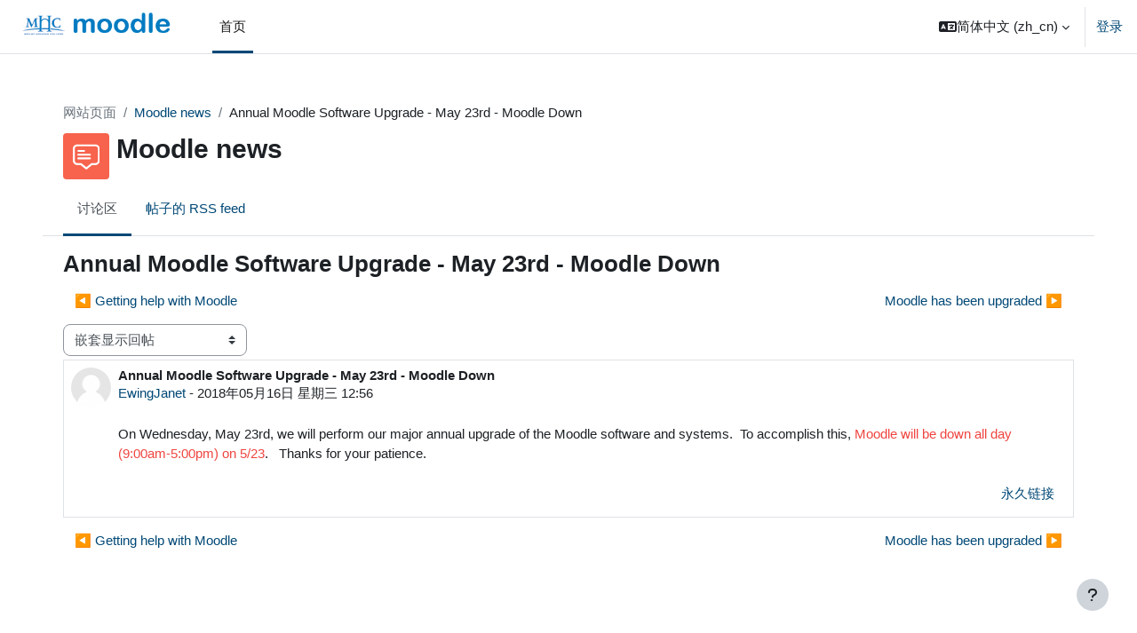

--- FILE ---
content_type: text/html; charset=utf-8
request_url: https://moodle.mtholyoke.edu/mod/forum/discuss.php?d=74437&lang=zh_cn
body_size: 10617
content:
<!DOCTYPE html>

<html  dir="ltr" lang="zh" xml:lang="zh">
<head>
    <title>Moodle: Annual Moodle Software Upgrade - May 23rd - Moodle Down | Moodle</title>
    <link rel="shortcut icon" href="https://moodle.mtholyoke.edu/theme/image.php/boost/theme/1769755391/favicon" />
    <meta name="apple-itunes-app" content="app-id=1553337282, app-argument=https://moodle.mtholyoke.edu/mod/forum/discuss.php?d=74437"/><link rel="manifest" href="https://moodle.mtholyoke.edu/admin/tool/mobile/mobile.webmanifest.php" /><meta http-equiv="Content-Type" content="text/html; charset=utf-8" />
<meta name="keywords" content="moodle, Moodle: Annual Moodle Software Upgrade - May 23rd - Moodle Down | Moodle" />
<link rel="stylesheet" type="text/css" href="https://moodle.mtholyoke.edu/theme/yui_combo.php?rollup/3.18.1/yui-moodlesimple.css" /><script id="firstthemesheet" type="text/css">/** Required in order to fix style inclusion problems in IE with YUI **/</script><link rel="stylesheet" type="text/css" href="https://moodle.mtholyoke.edu/theme/styles.php/boost/1769755391_1769755456/all" />
<script>
//<![CDATA[
var M = {}; M.yui = {};
M.pageloadstarttime = new Date();
M.cfg = {"wwwroot":"https:\/\/moodle.mtholyoke.edu","homeurl":{},"sesskey":"4J9whYQOOr","sessiontimeout":"14400","sessiontimeoutwarning":1200,"themerev":"1769755391","slasharguments":1,"theme":"boost","iconsystemmodule":"core\/icon_system_fontawesome","jsrev":"1769755391","admin":"admin","svgicons":true,"usertimezone":"\u7f8e\u6d32\/\u7ebd\u7ea6","language":"zh_cn","courseId":1,"courseContextId":2,"contextid":18,"contextInstanceId":1,"langrev":1769936503,"templaterev":"1769755391","developerdebug":true};var yui1ConfigFn = function(me) {if(/-skin|reset|fonts|grids|base/.test(me.name)){me.type='css';me.path=me.path.replace(/\.js/,'.css');me.path=me.path.replace(/\/yui2-skin/,'/assets/skins/sam/yui2-skin')}};
var yui2ConfigFn = function(me) {var parts=me.name.replace(/^moodle-/,'').split('-'),component=parts.shift(),module=parts[0],min='-min';if(/-(skin|core)$/.test(me.name)){parts.pop();me.type='css';min=''}
if(module){var filename=parts.join('-');me.path=component+'/'+module+'/'+filename+min+'.'+me.type}else{me.path=component+'/'+component+'.'+me.type}};
YUI_config = {"debug":true,"base":"https:\/\/moodle.mtholyoke.edu\/lib\/yuilib\/3.18.1\/","comboBase":"https:\/\/moodle.mtholyoke.edu\/theme\/yui_combo.php?","combine":true,"filter":"RAW","insertBefore":"firstthemesheet","groups":{"yui2":{"base":"https:\/\/moodle.mtholyoke.edu\/lib\/yuilib\/2in3\/2.9.0\/build\/","comboBase":"https:\/\/moodle.mtholyoke.edu\/theme\/yui_combo.php?","combine":true,"ext":false,"root":"2in3\/2.9.0\/build\/","patterns":{"yui2-":{"group":"yui2","configFn":yui1ConfigFn}}},"moodle":{"name":"moodle","base":"https:\/\/moodle.mtholyoke.edu\/theme\/yui_combo.php?m\/1769755391\/","combine":true,"comboBase":"https:\/\/moodle.mtholyoke.edu\/theme\/yui_combo.php?","ext":false,"root":"m\/1769755391\/","patterns":{"moodle-":{"group":"moodle","configFn":yui2ConfigFn}},"filter":"DEBUG","modules":{"moodle-core-dragdrop":{"requires":["base","node","io","dom","dd","event-key","event-focus","moodle-core-notification"]},"moodle-core-blocks":{"requires":["base","node","io","dom","dd","dd-scroll","moodle-core-dragdrop","moodle-core-notification"]},"moodle-core-actionmenu":{"requires":["base","event","node-event-simulate"]},"moodle-core-maintenancemodetimer":{"requires":["base","node"]},"moodle-core-handlebars":{"condition":{"trigger":"handlebars","when":"after"}},"moodle-core-formchangechecker":{"requires":["base","event-focus","moodle-core-event"]},"moodle-core-event":{"requires":["event-custom"]},"moodle-core-notification":{"requires":["moodle-core-notification-dialogue","moodle-core-notification-alert","moodle-core-notification-confirm","moodle-core-notification-exception","moodle-core-notification-ajaxexception"]},"moodle-core-notification-dialogue":{"requires":["base","node","panel","escape","event-key","dd-plugin","moodle-core-widget-focusafterclose","moodle-core-lockscroll"]},"moodle-core-notification-alert":{"requires":["moodle-core-notification-dialogue"]},"moodle-core-notification-confirm":{"requires":["moodle-core-notification-dialogue"]},"moodle-core-notification-exception":{"requires":["moodle-core-notification-dialogue"]},"moodle-core-notification-ajaxexception":{"requires":["moodle-core-notification-dialogue"]},"moodle-core-lockscroll":{"requires":["plugin","base-build"]},"moodle-core-chooserdialogue":{"requires":["base","panel","moodle-core-notification"]},"moodle-core_availability-form":{"requires":["base","node","event","event-delegate","panel","moodle-core-notification-dialogue","json"]},"moodle-backup-backupselectall":{"requires":["node","event","node-event-simulate","anim"]},"moodle-course-dragdrop":{"requires":["base","node","io","dom","dd","dd-scroll","moodle-core-dragdrop","moodle-core-notification","moodle-course-coursebase","moodle-course-util"]},"moodle-course-management":{"requires":["base","node","io-base","moodle-core-notification-exception","json-parse","dd-constrain","dd-proxy","dd-drop","dd-delegate","node-event-delegate"]},"moodle-course-util":{"requires":["node"],"use":["moodle-course-util-base"],"submodules":{"moodle-course-util-base":{},"moodle-course-util-section":{"requires":["node","moodle-course-util-base"]},"moodle-course-util-cm":{"requires":["node","moodle-course-util-base"]}}},"moodle-course-categoryexpander":{"requires":["node","event-key"]},"moodle-form-dateselector":{"requires":["base","node","overlay","calendar"]},"moodle-form-shortforms":{"requires":["node","base","selector-css3","moodle-core-event"]},"moodle-question-searchform":{"requires":["base","node"]},"moodle-question-preview":{"requires":["base","dom","event-delegate","event-key","core_question_engine"]},"moodle-question-chooser":{"requires":["moodle-core-chooserdialogue"]},"moodle-availability_completion-form":{"requires":["base","node","event","moodle-core_availability-form"]},"moodle-availability_date-form":{"requires":["base","node","event","io","moodle-core_availability-form"]},"moodle-availability_grade-form":{"requires":["base","node","event","moodle-core_availability-form"]},"moodle-availability_group-form":{"requires":["base","node","event","moodle-core_availability-form"]},"moodle-availability_grouping-form":{"requires":["base","node","event","moodle-core_availability-form"]},"moodle-availability_profile-form":{"requires":["base","node","event","moodle-core_availability-form"]},"moodle-mod_assign-history":{"requires":["node","transition"]},"moodle-mod_attendance-groupfilter":{"requires":["base","node"]},"moodle-mod_checklist-linkselect":{"requires":["node","event-valuechange"]},"moodle-mod_quiz-dragdrop":{"requires":["base","node","io","dom","dd","dd-scroll","moodle-core-dragdrop","moodle-core-notification","moodle-mod_quiz-quizbase","moodle-mod_quiz-util-base","moodle-mod_quiz-util-page","moodle-mod_quiz-util-slot","moodle-course-util"]},"moodle-mod_quiz-toolboxes":{"requires":["base","node","event","event-key","io","moodle-mod_quiz-quizbase","moodle-mod_quiz-util-slot","moodle-core-notification-ajaxexception"]},"moodle-mod_quiz-questionchooser":{"requires":["moodle-core-chooserdialogue","moodle-mod_quiz-util","querystring-parse"]},"moodle-mod_quiz-util":{"requires":["node","moodle-core-actionmenu"],"use":["moodle-mod_quiz-util-base"],"submodules":{"moodle-mod_quiz-util-base":{},"moodle-mod_quiz-util-slot":{"requires":["node","moodle-mod_quiz-util-base"]},"moodle-mod_quiz-util-page":{"requires":["node","moodle-mod_quiz-util-base"]}}},"moodle-mod_quiz-autosave":{"requires":["base","node","event","event-valuechange","node-event-delegate","io-form"]},"moodle-mod_quiz-quizbase":{"requires":["base","node"]},"moodle-mod_quiz-modform":{"requires":["base","node","event"]},"moodle-message_airnotifier-toolboxes":{"requires":["base","node","io"]},"moodle-filter_glossary-autolinker":{"requires":["base","node","io-base","json-parse","event-delegate","overlay","moodle-core-event","moodle-core-notification-alert","moodle-core-notification-exception","moodle-core-notification-ajaxexception"]},"moodle-editor_atto-editor":{"requires":["node","transition","io","overlay","escape","event","event-simulate","event-custom","node-event-html5","node-event-simulate","yui-throttle","moodle-core-notification-dialogue","moodle-editor_atto-rangy","handlebars","timers","querystring-stringify"]},"moodle-editor_atto-plugin":{"requires":["node","base","escape","event","event-outside","handlebars","event-custom","timers","moodle-editor_atto-menu"]},"moodle-editor_atto-menu":{"requires":["moodle-core-notification-dialogue","node","event","event-custom"]},"moodle-editor_atto-rangy":{"requires":[]},"moodle-report_eventlist-eventfilter":{"requires":["base","event","node","node-event-delegate","datatable","autocomplete","autocomplete-filters"]},"moodle-report_loglive-fetchlogs":{"requires":["base","event","node","io","node-event-delegate"]},"moodle-gradereport_history-userselector":{"requires":["escape","event-delegate","event-key","handlebars","io-base","json-parse","moodle-core-notification-dialogue"]},"moodle-qbank_editquestion-chooser":{"requires":["moodle-core-chooserdialogue"]},"moodle-tool_lp-dragdrop-reorder":{"requires":["moodle-core-dragdrop"]},"moodle-local_kaltura-ltipanel":{"requires":["base","node","panel","node-event-simulate"]},"moodle-local_kaltura-ltitinymcepanel":{"requires":["base","node","panel","node-event-simulate"]},"moodle-local_kaltura-lticontainer":{"requires":["base","node"]},"moodle-local_kaltura-ltiservice":{"requires":["base","node","node-event-simulate"]},"moodle-assignfeedback_editpdf-editor":{"requires":["base","event","node","io","graphics","json","event-move","event-resize","transition","querystring-stringify-simple","moodle-core-notification-dialog","moodle-core-notification-alert","moodle-core-notification-warning","moodle-core-notification-exception","moodle-core-notification-ajaxexception"]},"moodle-atto_accessibilitychecker-button":{"requires":["color-base","moodle-editor_atto-plugin"]},"moodle-atto_accessibilityhelper-button":{"requires":["moodle-editor_atto-plugin"]},"moodle-atto_align-button":{"requires":["moodle-editor_atto-plugin"]},"moodle-atto_bold-button":{"requires":["moodle-editor_atto-plugin"]},"moodle-atto_charmap-button":{"requires":["moodle-editor_atto-plugin"]},"moodle-atto_clear-button":{"requires":["moodle-editor_atto-plugin"]},"moodle-atto_collapse-button":{"requires":["moodle-editor_atto-plugin"]},"moodle-atto_emojipicker-button":{"requires":["moodle-editor_atto-plugin"]},"moodle-atto_emoticon-button":{"requires":["moodle-editor_atto-plugin"]},"moodle-atto_equation-button":{"requires":["moodle-editor_atto-plugin","moodle-core-event","io","event-valuechange","tabview","array-extras"]},"moodle-atto_fullscreen-button":{"requires":["event-resize","moodle-editor_atto-plugin"]},"moodle-atto_h5p-button":{"requires":["moodle-editor_atto-plugin"]},"moodle-atto_html-button":{"requires":["promise","moodle-editor_atto-plugin","moodle-atto_html-beautify","moodle-atto_html-codemirror","event-valuechange"]},"moodle-atto_html-beautify":{},"moodle-atto_html-codemirror":{"requires":["moodle-atto_html-codemirror-skin"]},"moodle-atto_image-button":{"requires":["moodle-editor_atto-plugin"]},"moodle-atto_indent-button":{"requires":["moodle-editor_atto-plugin"]},"moodle-atto_italic-button":{"requires":["moodle-editor_atto-plugin"]},"moodle-atto_kalturamedia-button":{"requires":["moodle-editor_atto-plugin"]},"moodle-atto_link-button":{"requires":["moodle-editor_atto-plugin"]},"moodle-atto_managefiles-usedfiles":{"requires":["node","escape"]},"moodle-atto_managefiles-button":{"requires":["moodle-editor_atto-plugin"]},"moodle-atto_media-button":{"requires":["moodle-editor_atto-plugin","moodle-form-shortforms"]},"moodle-atto_noautolink-button":{"requires":["moodle-editor_atto-plugin"]},"moodle-atto_orderedlist-button":{"requires":["moodle-editor_atto-plugin"]},"moodle-atto_recordrtc-button":{"requires":["moodle-editor_atto-plugin","moodle-atto_recordrtc-recording"]},"moodle-atto_recordrtc-recording":{"requires":["moodle-atto_recordrtc-button"]},"moodle-atto_rtl-button":{"requires":["moodle-editor_atto-plugin"]},"moodle-atto_strike-button":{"requires":["moodle-editor_atto-plugin"]},"moodle-atto_subscript-button":{"requires":["moodle-editor_atto-plugin"]},"moodle-atto_superscript-button":{"requires":["moodle-editor_atto-plugin"]},"moodle-atto_table-button":{"requires":["moodle-editor_atto-plugin","moodle-editor_atto-menu","event","event-valuechange"]},"moodle-atto_title-button":{"requires":["moodle-editor_atto-plugin"]},"moodle-atto_underline-button":{"requires":["moodle-editor_atto-plugin"]},"moodle-atto_undo-button":{"requires":["moodle-editor_atto-plugin"]},"moodle-atto_unorderedlist-button":{"requires":["moodle-editor_atto-plugin"]},"moodle-atto_wordimport-button":{"requires":["moodle-editor_atto-plugin"]}}},"gallery":{"name":"gallery","base":"https:\/\/moodle.mtholyoke.edu\/lib\/yuilib\/gallery\/","combine":true,"comboBase":"https:\/\/moodle.mtholyoke.edu\/theme\/yui_combo.php?","ext":false,"root":"gallery\/1769755391\/","patterns":{"gallery-":{"group":"gallery"}}}},"modules":{"core_filepicker":{"name":"core_filepicker","fullpath":"https:\/\/moodle.mtholyoke.edu\/lib\/javascript.php\/1769755391\/repository\/filepicker.js","requires":["base","node","node-event-simulate","json","async-queue","io-base","io-upload-iframe","io-form","yui2-treeview","panel","cookie","datatable","datatable-sort","resize-plugin","dd-plugin","escape","moodle-core_filepicker","moodle-core-notification-dialogue"]},"core_comment":{"name":"core_comment","fullpath":"https:\/\/moodle.mtholyoke.edu\/lib\/javascript.php\/1769755391\/comment\/comment.js","requires":["base","io-base","node","json","yui2-animation","overlay","escape"]}},"logInclude":[],"logExclude":[],"logLevel":null};
M.yui.loader = {modules: {}};

//]]>
</script>
<link rel="alternate" type="application/rss+xml" title="Moodle: Moodle news" href="https://moodle.mtholyoke.edu/rss/file.php/18/a0cd54dc0eb18af90b440075884c3ca0/mod_forum/1/rss.xml" />
<script src="https://ajax.googleapis.com/ajax/libs/jquery/3.7.1/jquery.min.js"></script><meta name="robots" content="noindex" />
    <meta name="viewport" content="width=device-width, initial-scale=1.0">
</head>
<body  id="page-mod-forum-discuss" class="format-site  path-mod path-mod-forum chrome dir-ltr lang-zh_cn yui-skin-sam yui3-skin-sam moodle-mtholyoke-edu pagelayout-incourse course-1 context-18 cmid-1 cm-type-forum notloggedin theme uses-drawers">
<div class="toast-wrapper mx-auto py-0 fixed-top" role="status" aria-live="polite"></div>
<div id="page-wrapper" class="d-print-block">

    <div>
    <a class="sr-only sr-only-focusable" href="#maincontent">跳到主要内容</a>
</div><script src="https://moodle.mtholyoke.edu/lib/javascript.php/1769755391/lib/polyfills/polyfill.js"></script>
<script src="https://moodle.mtholyoke.edu/theme/yui_combo.php?rollup/3.18.1/yui-moodlesimple.js"></script><script src="https://moodle.mtholyoke.edu/lib/javascript.php/1769755391/lib/javascript-static.js"></script>
<script>
//<![CDATA[
document.body.className += ' jsenabled';
//]]>
</script>



    <nav class="navbar fixed-top navbar-light bg-white navbar-expand" aria-label="网站导航">
    
        <button class="navbar-toggler aabtn d-block d-md-none px-1 my-1 border-0" data-toggler="drawers" data-action="toggle" data-target="theme_boost-drawers-primary">
            <span class="navbar-toggler-icon"></span>
            <span class="sr-only">停靠面板</span>
        </button>
    
        <a href="https://moodle.mtholyoke.edu/" class="navbar-brand d-none d-md-flex align-items-center m-0 mr-4 p-0 aabtn">
    
                <img src="https://moodle.mtholyoke.edu/pluginfile.php/1/core_admin/logocompact/300x300/1769755391/mhcmoodle1_logo%20%281%29.png" class="logo mr-1" alt="Moodle">
        </a>
            <div class="primary-navigation">
                <nav class="moremenu navigation">
                    <ul id="moremenu-697f20e6ed240-navbar-nav" role="menubar" class="nav more-nav navbar-nav">
                                <li data-key="home" class="nav-item" role="none" data-forceintomoremenu="false">
                                            <a role="menuitem" class="nav-link active "
                                                href="https://moodle.mtholyoke.edu/"
                                                
                                                aria-current="true"
                                                data-disableactive="true"
                                                
                                            >
                                                首页
                                            </a>
                                </li>
                        <li role="none" class="nav-item dropdown dropdownmoremenu d-none" data-region="morebutton">
                            <a class="dropdown-toggle nav-link " href="#" id="moremenu-dropdown-697f20e6ed240" role="menuitem" data-toggle="dropdown" aria-haspopup="true" aria-expanded="false" tabindex="-1">
                                更多
                            </a>
                            <ul class="dropdown-menu dropdown-menu-left" data-region="moredropdown" aria-labelledby="moremenu-dropdown-697f20e6ed240" role="menu">
                            </ul>
                        </li>
                    </ul>
                </nav>
            </div>
    
        <ul class="navbar-nav d-none d-md-flex my-1 px-1">
            <!-- page_heading_menu -->
            
        </ul>
    
        <div id="usernavigation" class="navbar-nav ml-auto">
                <div class="langmenu">
                    <div class="dropdown show">
                        <a href="#" role="button" id="lang-menu-toggle" data-toggle="dropdown" aria-label="语言" aria-haspopup="true" aria-controls="lang-action-menu" class="btn dropdown-toggle">
                            <i class="icon fa fa-language fa-fw mr-1" aria-hidden="true"></i>
                            <span class="langbutton">
                                简体中文 ‎(zh_cn)‎
                            </span>
                            <b class="caret"></b>
                        </a>
                        <div role="menu" aria-labelledby="lang-menu-toggle" id="lang-action-menu" class="dropdown-menu dropdown-menu-right">
                                    <a href="https://moodle.mtholyoke.edu/mod/forum/discuss.php?d=74437&amp;lang=de" class="dropdown-item pl-5" role="menuitem" 
                                            lang="de" >
                                        Deutsch ‎(de)‎
                                    </a>
                                    <a href="https://moodle.mtholyoke.edu/mod/forum/discuss.php?d=74437&amp;lang=en" class="dropdown-item pl-5" role="menuitem" 
                                            lang="en" >
                                        English ‎(en)‎
                                    </a>
                                    <a href="https://moodle.mtholyoke.edu/mod/forum/discuss.php?d=74437&amp;lang=en_us" class="dropdown-item pl-5" role="menuitem" 
                                            lang="en" >
                                        English (United States) ‎(en_us)‎
                                    </a>
                                    <a href="https://moodle.mtholyoke.edu/mod/forum/discuss.php?d=74437&amp;lang=es_es" class="dropdown-item pl-5" role="menuitem" 
                                            lang="es" >
                                        Español - España ‎(es_es)‎
                                    </a>
                                    <a href="https://moodle.mtholyoke.edu/mod/forum/discuss.php?d=74437&amp;lang=es" class="dropdown-item pl-5" role="menuitem" 
                                            lang="es" >
                                        Español - Internacional ‎(es)‎
                                    </a>
                                    <a href="https://moodle.mtholyoke.edu/mod/forum/discuss.php?d=74437&amp;lang=fr" class="dropdown-item pl-5" role="menuitem" 
                                            lang="fr" >
                                        Français ‎(fr)‎
                                    </a>
                                    <a href="https://moodle.mtholyoke.edu/mod/forum/discuss.php?d=74437&amp;lang=it" class="dropdown-item pl-5" role="menuitem" 
                                            lang="it" >
                                        Italiano ‎(it)‎
                                    </a>
                                    <a href="https://moodle.mtholyoke.edu/mod/forum/discuss.php?d=74437&amp;lang=la" class="dropdown-item pl-5" role="menuitem" 
                                            lang="la" >
                                        Latin ‎(la)‎
                                    </a>
                                    <a href="https://moodle.mtholyoke.edu/mod/forum/discuss.php?d=74437&amp;lang=ru" class="dropdown-item pl-5" role="menuitem" 
                                            lang="ru" >
                                        Русский ‎(ru)‎
                                    </a>
                                    <a href="https://moodle.mtholyoke.edu/mod/forum/discuss.php?d=74437&amp;lang=ja" class="dropdown-item pl-5" role="menuitem" 
                                            lang="ja" >
                                        日本語 ‎(ja)‎
                                    </a>
                                    <a href="#" class="dropdown-item pl-5" role="menuitem" aria-current="true"
                                            >
                                        简体中文 ‎(zh_cn)‎
                                    </a>
                        </div>
                    </div>
                </div>
                <div class="divider border-left h-75 align-self-center mx-1"></div>
            
            <div class="d-flex align-items-stretch usermenu-container" data-region="usermenu">
                    <div class="usermenu">
                            <span class="login pl-2">
                                    <a href="https://moodle.mtholyoke.edu/login/index.php">登录</a>
                            </span>
                    </div>
            </div>
            
        </div>
    </nav>
    

<div  class="drawer drawer-left drawer-primary d-print-none not-initialized" data-region="fixed-drawer" id="theme_boost-drawers-primary" data-preference="" data-state="show-drawer-primary" data-forceopen="0" data-close-on-resize="1">
    <div class="drawerheader">
        <button
            class="btn drawertoggle icon-no-margin hidden"
            data-toggler="drawers"
            data-action="closedrawer"
            data-target="theme_boost-drawers-primary"
            data-toggle="tooltip"
            data-placement="right"
            title="关闭抽屉"
        >
            <i class="icon fa fa-times fa-fw " aria-hidden="true"  ></i>
        </button>
                    <img src="https://moodle.mtholyoke.edu/pluginfile.php/1/core_admin/logocompact/300x300/1769755391/mhcmoodle1_logo%20%281%29.png" class="logo py-1 h-100" alt="Moodle">

        <div class="drawerheadercontent hidden">
            
        </div>
    </div>
    <div class="drawercontent drag-container" data-usertour="scroller">
                <div class="list-group">
                <a href="https://moodle.mtholyoke.edu/" class="list-group-item list-group-item-action active " aria-current="true">
                    首页
                </a>
        </div>

    </div>
</div>
    <div id="page" data-region="mainpage" data-usertour="scroller" class="drawers   drag-container">
        <div id="topofscroll" class="main-inner">
            <div class="drawer-toggles d-flex">
            </div>
            <header id="page-header" class="header-maxwidth d-print-none">
    <div class="w-100">
        <div class="d-flex flex-wrap">
            <div id="page-navbar">
                <nav aria-label="导航栏">
    <ol class="breadcrumb">
                <li class="breadcrumb-item dimmed_text">
                    <a href="https://moodle.mtholyoke.edu/?redirect=0"  title="Moodle Front Page">网站页面</a>
                </li>
        
                <li class="breadcrumb-item">
                    <a href="https://moodle.mtholyoke.edu/mod/forum/view.php?id=1"  title="讨论区">Moodle news</a>
                </li>
        
                <li class="breadcrumb-item"><span>Annual Moodle Software Upgrade - May 23rd - Moodle Down</span></li>
        </ol>
</nav>
            </div>
            <div class="ml-auto d-flex">
                
            </div>
            <div id="course-header">
                
            </div>
        </div>
        <div class="d-flex align-items-center">
                    <div class="mr-auto">
                        <div class="page-context-header"><div class="page-header-image mr-2"><div class="collaboration activityiconcontainer icon-size-6 modicon_forum"><img class="icon activityicon " aria-hidden="true" src="https://moodle.mtholyoke.edu/theme/image.php/boost/forum/1769755391/monologo?filtericon=1" alt="" /></div></div><div class="page-header-headings"><h1 class="h2">Moodle news</h1></div></div>
                    </div>
            <div class="header-actions-container ml-auto" data-region="header-actions-container">
                    <div class="header-action ml-2"></div>
            </div>
        </div>
    </div>
</header>
                <div class="secondary-navigation d-print-none">
                    <nav class="moremenu navigation">
                        <ul id="moremenu-697f20e6ecf65-nav-tabs" role="menubar" class="nav more-nav nav-tabs">
                                        <li data-key="modulepage" class="nav-item" role="none" data-forceintomoremenu="false">
                                                    <a role="menuitem" class="nav-link active active_tree_node "
                                                        href="https://moodle.mtholyoke.edu/mod/forum/view.php?id=1"
                                                        
                                                        aria-current="true"
                                                        data-disableactive="true"
                                                        
                                                    >
                                                        讨论区
                                                    </a>
                                        </li>
                                        <li data-key="0" class="nav-item" role="none" data-forceintomoremenu="false">
                                                    <a role="menuitem" class="nav-link  "
                                                        href="https://moodle.mtholyoke.edu/rss/file.php/18/a0cd54dc0eb18af90b440075884c3ca0/mod_forum/1/rss.xml"
                                                        
                                                        
                                                        data-disableactive="true"
                                                        tabindex="-1"
                                                    >
                                                        帖子的 RSS feed
                                                    </a>
                                        </li>
                            <li role="none" class="nav-item dropdown dropdownmoremenu d-none" data-region="morebutton">
                                <a class="dropdown-toggle nav-link " href="#" id="moremenu-dropdown-697f20e6ecf65" role="menuitem" data-toggle="dropdown" aria-haspopup="true" aria-expanded="false" tabindex="-1">
                                    更多
                                </a>
                                <ul class="dropdown-menu dropdown-menu-left" data-region="moredropdown" aria-labelledby="moremenu-dropdown-697f20e6ecf65" role="menu">
                                </ul>
                            </li>
                        </ul>
                    </nav>
                </div>
            <div id="page-content" class="pb-3 d-print-block">
                <div id="region-main-box">
                    <section id="region-main" aria-label="内容">

                        <span class="notifications" id="user-notifications"></span>
                            <span id="maincontent"></span>
                            <div class="activity-header" data-for="page-activity-header"></div>
                        <div role="main"><h3 class="discussionname">Annual Moodle Software Upgrade - May 23rd - Moodle Down</h3><div id="discussion-container-697f20e6f2f00697f20e6ee0244" data-content="forum-discussion">
    <div class="discussion-nav clearfix"><ul><li class="prev-discussion"><a aria-label="上一个话题：Getting help with Moodle" class="btn btn-link" href="https://moodle.mtholyoke.edu/mod/forum/discuss.php?d=62759">&#x25C0;&#xFE0E; Getting help with Moodle</a></li><li class="next-discussion"><a aria-label="下一个话题：Moodle has been upgraded" class="btn btn-link" href="https://moodle.mtholyoke.edu/mod/forum/discuss.php?d=74445">Moodle has been upgraded &#x25B6;&#xFE0E;</a></li></ul></div>

    <div class="d-flex flex-column flex-sm-row mb-1">
        <div></div>
        <div class=""><div class="singleselect d-inline-block">
    <form method="get" action="https://moodle.mtholyoke.edu/mod/forum/discuss.php" class="form-inline" id="mode">
            <input type="hidden" name="d" value="74437">
            <label for="single_select697f20e6ee0243" class="accesshide">
                显示模式
            </label>
        <select  id="single_select697f20e6ee0243" class="custom-select singleselect" name="mode"
                 >
                    <option  value="1" >列表显示回帖，旧帖在前</option>
                    <option  value="-1" >列表显示回帖，新帖在前</option>
                    <option  value="2" >以树状形式显示回帖</option>
                    <option  value="3" selected>嵌套显示回帖</option>
        </select>
        <noscript>
            <input type="submit" class="btn btn-secondary ml-1" value="继续">
        </noscript>
    </form>
</div></div>
        <div class="ml-2"></div>
    </div>


<article
        id="p127689"
        class="forum-post-container mb-2"
        data-post-id="127689"
        data-region="post"
        data-target="127689-target"
        tabindex="0"
        aria-labelledby="post-header-127689-697f20e6f2475697f20e6ee0242"
        aria-describedby="post-content-127689"
    >
        <div
            class="d-flex border p-2 mb-2 forumpost focus-target  firstpost starter"
            aria-label='EwingJanet的Annual Moodle Software Upgrade - May 23rd - Moodle Down'
            data-post-id="127689" data-content="forum-post"
        >
            
    
            <div class="d-flex flex-column w-100"  data-region-content="forum-post-core">
                <header id="post-header-127689-697f20e6f2475697f20e6ee0242" class="mb-2 header row d-flex">
                            <div class="mr-2" style="width: 45px;">
                                    <img
                                        class="rounded-circle w-100"
                                        src="https://moodle.mtholyoke.edu/theme/image.php/boost/core/1769755391/u/f1"
                                        alt="EwingJanet的头像"
                                        aria-hidden="true"
                                        title="EwingJanet的头像"
                                    >
                            </div>
                    <div class="d-flex flex-column">
                            <h3 class="h6 font-weight-bold mb-0" data-region-content="forum-post-core-subject" data-reply-subject="回复： Annual Moodle Software Upgrade - May 23rd - Moodle Down" >Annual Moodle Software Upgrade - May 23rd - Moodle Down</h3>
                            <div class="mb-3" tabindex="-1">
                                <a href="https://moodle.mtholyoke.edu/user/view.php?id=7&course=1">EwingJanet</a> - <time datetime="2018-05-16T12:56:52-04:00">2018年05月16日 星期三 12:56</time>
                        </div>
                            <span class="sr-only">回帖数：0</span>
                    </div>
                </header>
    
                <div class="d-flex body-content-container">
                            <div class="mr-2 author-groups-container" style="width: 45px; flex-shrink: 0">
                            </div>
    
                    <div class="no-overflow w-100 content-alignment-container">
                        <div id="post-content-127689" class="post-content-container">
                            <p>On Wednesday, May 23rd, we will perform our major annual upgrade of the Moodle software and systems.  To accomplish this, <span style="color:rgb(239,69,64);">Moodle will be down all day (9:00am-5:00pm) on 5/23</span>.   Thanks for your patience.</p>
                        </div>
    
    
    
                            
    
    
                                <div class="d-flex flex-wrap">
                                        <div
                                            class="post-actions d-flex align-self-end justify-content-end flex-wrap ml-auto"
                                            data-region="post-actions-container"
                                            role="menubar"
                                            aria-label='EwingJanet的Annual Moodle Software Upgrade - May 23rd - Moodle Down'
                                            aria-controls="p127689"
                                        >
                                                    <a
                                                        data-region="post-action"
                                                        href="https://moodle.mtholyoke.edu/mod/forum/discuss.php?d=74437#p127689"
                                                        class="btn btn-link"
                                                        title="永久链接到此贴"
                                                        aria-label="永久链接到此贴"
                                                        role="menuitem"
                                                    >
                                                        永久链接
                                                    </a>
                                        </div>
                                </div>
    
                            
                    </div>
                </div>
            </div>
        </div>
    
        <div class="indent" data-region="replies-container">
        </div>
    </article>

<div class="discussion-nav clearfix"><ul><li class="prev-discussion"><a aria-label="上一个话题：Getting help with Moodle" class="btn btn-link" href="https://moodle.mtholyoke.edu/mod/forum/discuss.php?d=62759">&#x25C0;&#xFE0E; Getting help with Moodle</a></li><li class="next-discussion"><a aria-label="下一个话题：Moodle has been upgraded" class="btn btn-link" href="https://moodle.mtholyoke.edu/mod/forum/discuss.php?d=74445">Moodle has been upgraded &#x25B6;&#xFE0E;</a></li></ul></div>
</div></div>
                        
                        

                    </section>
                </div>
            </div>
        </div>
        
        <footer id="page-footer" class="footer-popover bg-white">
            <div data-region="footer-container-popover">
                <button class="btn btn-icon bg-secondary icon-no-margin btn-footer-popover" data-action="footer-popover" aria-label="显示页脚">
                    <i class="icon fa fa-question fa-fw " aria-hidden="true"  ></i>
                </button>
            </div>
            <div class="footer-content-popover container" data-region="footer-content-popover">
                <div class="footer-section p-3 border-bottom">
                    <div class="logininfo">
                        <div class="logininfo">您尚未登录。 (<a href="https://moodle.mtholyoke.edu/login/index.php">登录</a>)</div>
                    </div>
                    <div class="tool_usertours-resettourcontainer">
                    </div>
        
                    <div class="tool_dataprivacy"><a href="https://moodle.mtholyoke.edu/admin/tool/dataprivacy/summary.php">‎数据保留摘要‎</a></div><a class="mobilelink" href="https://www.openlms.net/open-lms-mobile-app/">获取移动应用</a>
                    
<script>
    // Adds accessibility links to page footer as per ZD#305550 - EW
    // Added Get Help link per ZD-318444 AG-4.11.25
    $(document).ready(function() {
        $('#page-footer div.footer-dark-inner').prepend('<div class="accessibility_links" style="font-weight: bold; margin-bottom: 10px"><a href="https://docs.google.com/forms/d/e/1FAIpQLSd3ua3vQmTiRLFmW5AqzcVgNxAR5C7FiOGbVx2VFzxzHwBk1w/viewform" target="blank">MHC Accessibility Barriers Form</a> - <a href="https://guides.mtholyoke.edu/moodle/policy" target="blank">Moodle Policies</a> - <a href="https://guides.mtholyoke.edu/moodle" target="blank">Get Help</a></div>');
    });
    </script><script>
//<![CDATA[
var require = {
    baseUrl : 'https://moodle.mtholyoke.edu/lib/requirejs.php/1769755391/',
    // We only support AMD modules with an explicit define() statement.
    enforceDefine: true,
    skipDataMain: true,
    waitSeconds : 0,

    paths: {
        jquery: 'https://moodle.mtholyoke.edu/lib/javascript.php/1769755391/lib/jquery/jquery-3.7.1.min',
        jqueryui: 'https://moodle.mtholyoke.edu/lib/javascript.php/1769755391/lib/jquery/ui-1.13.2/jquery-ui.min',
        jqueryprivate: 'https://moodle.mtholyoke.edu/lib/javascript.php/1769755391/lib/requirejs/jquery-private'
    },

    // Custom jquery config map.
    map: {
      // '*' means all modules will get 'jqueryprivate'
      // for their 'jquery' dependency.
      '*': { jquery: 'jqueryprivate' },
      // Stub module for 'process'. This is a workaround for a bug in MathJax (see MDL-60458).
      '*': { process: 'core/first' },

      // 'jquery-private' wants the real jQuery module
      // though. If this line was not here, there would
      // be an unresolvable cyclic dependency.
      jqueryprivate: { jquery: 'jquery' }
    }
};

//]]>
</script>
<script src="https://moodle.mtholyoke.edu/lib/javascript.php/1769755391/lib/requirejs/require.min.js"></script>
<script>
//<![CDATA[
M.util.js_pending("core/first");
require(['core/first'], function() {
require(['core/prefetch'])
;
require.config({"paths":{"jwplayer":"https:\/\/cdn.jwplayer.com\/libraries\/NLlUSBnB"}});
M.util.js_pending('filter_mathjaxloader/loader'); require(['filter_mathjaxloader/loader'], function(amd) {amd.configure({"mathjaxconfig":"\nMathJax.Hub.Config({\n    config: [\"Accessible.js\", \"Safe.js\"],\n    errorSettings: { message: [\"!\"] },\n    skipStartupTypeset: true,\n    messageStyle: \"none\"\n});\n","lang":"zh-hans"}); M.util.js_complete('filter_mathjaxloader/loader');});;


require(['jquery', 'tool_policy/jquery-eu-cookie-law-popup', 'tool_policy/policyactions'], function($, Popup, ActionsMod) {
        // Initialise the guest popup.
        $(document).ready(function() {
            // Only show message if there is some policy related to guests.

            // Initialise the JS for the modal window which displays the policy versions.
            ActionsMod.init('[data-action="view-guest"]');
        });
});

;

    require(['core/moremenu'], function(moremenu) {
        moremenu(document.querySelector('#moremenu-697f20e6ed240-navbar-nav'));
    });
;

    require(['core/usermenu'], function(UserMenu) {
        UserMenu.init();
    });
;

M.util.js_pending('theme_boost/drawers:load');
require(['theme_boost/drawers'], function() {
    M.util.js_complete('theme_boost/drawers:load');
});
;

    require(['core/moremenu'], function(moremenu) {
        moremenu(document.querySelector('#moremenu-697f20e6ecf65-nav-tabs'));
    });
;

require(['theme_boost/footer-popover'], function(FooterPopover) {
    FooterPopover.init();
});
;

M.util.js_pending('theme_boost/loader');
require(['theme_boost/loader', 'theme_boost/drawer'], function(Loader, Drawer) {
    Drawer.init();
    M.util.js_complete('theme_boost/loader');
});
;

require(['jquery', 'core/custom_interaction_events'], function($, CustomEvents) {
    CustomEvents.define('#single_select697f20e6ee0243', [CustomEvents.events.accessibleChange]);
    $('#single_select697f20e6ee0243').on(CustomEvents.events.accessibleChange, function() {
        var ignore = $(this).find(':selected').attr('data-ignore');
        if (typeof ignore === typeof undefined) {
            $('#mode').submit();
        }
    });
});
;

require(
[
    'jquery',
    'core/templates',
    'mod_forum/discussion',
    'mod_forum/posts_list',
    'mod_forum/lock_toggle',
    'mod_forum/favourite_toggle',
    'mod_forum/pin_toggle',
    'mod_forum/subscription_toggle'
],
function(
    $,
    Templates,
    Discussion,
    PostsList,
    LockToggle,
    FavouriteToggle,
    Pin,
    SubscribeToggle
) {
    var root = $("[data-content='forum-discussion']");
    Discussion.init(root);
    PostsList.init(root, "");
    root = $('[data-container="discussion-tools"]');
    LockToggle.init(root, true);
    FavouriteToggle.init(root, true, function(toggleElement, context) {
        return Templates.render('mod_forum/discussion_favourite_toggle', context)
            .then(function(html, js) {
                return Templates.replaceNode(toggleElement, html, js);
            });
    });
    Pin.init(root, true, function(toggleElement, context) {
        return Templates.render('mod_forum/discussion_pin_toggle', context)
            .then(function(html, js) {
                return Templates.replaceNode(toggleElement, html, js);
            });
    });
    SubscribeToggle.init(root, true, function(toggleElement, context) {
        return Templates.render('mod_forum/discussion_subscription_toggle', context)
            .then(function(html, js) {
                return Templates.replaceNode(toggleElement, html, js);
            });
    });
});
;
M.util.js_pending('core/notification'); require(['core/notification'], function(amd) {amd.init(18, []); M.util.js_complete('core/notification');});;
M.util.js_pending('core/log'); require(['core/log'], function(amd) {amd.setConfig({"level":"trace"}); M.util.js_complete('core/log');});;
M.util.js_pending('core/page_global'); require(['core/page_global'], function(amd) {amd.init(); M.util.js_complete('core/page_global');});;
M.util.js_pending('core/utility'); require(['core/utility'], function(amd) {M.util.js_complete('core/utility');});;
M.util.js_pending('core/storage_validation'); require(['core/storage_validation'], function(amd) {amd.init(null); M.util.js_complete('core/storage_validation');});
    M.util.js_complete("core/first");
});
//]]>
</script>
<script src="https://cdn.jsdelivr.net/npm/mathjax@2.7.9/MathJax.js?delayStartupUntil=configured"></script>
<script>
//<![CDATA[
M.str = {"moodle":{"lastmodified":"\u6700\u540e\u4fee\u6539","name":"\u540d\u79f0","error":"\u9519\u8bef","info":"\u4fe1\u606f","yes":"\u662f\u7684","no":"\u5426","ok":"\u786e\u5b9a","cancel":"\u53d6\u6d88","confirm":"\u786e\u8ba4","areyousure":"\u60a8\u786e\u5b9a\u5417\uff1f","closebuttontitle":"\u5173\u95ed","unknownerror":"\u672b\u77e5\u9519\u8bef","file":"\u6587\u4ef6","url":"\u7f51\u9875\u5730\u5740","collapseall":"\u5168\u90e8\u6298\u53e0","expandall":"\u5c55\u5f00\u5168\u90e8"},"repository":{"type":"\u7c7b\u578b","size":"\u5927\u5c0f","invalidjson":"\u65e0\u6548\u7684JSON\u5b57\u7b26\u4e32","nofilesattached":"\u6ca1\u6709\u9644\u4ef6","filepicker":"\u6587\u4ef6\u9009\u62e9\u5668","logout":"\u767b\u51fa","nofilesavailable":"\u6ca1\u6709\u53ef\u7528\u6587\u4ef6","norepositoriesavailable":"\u62b1\u6b49\uff0c\u60a8\u4f7f\u7528\u7684\u5bb9\u5668\u90fd\u4e0d\u80fd\u8fd4\u56de\u7b26\u5408\u9700\u8981\u7684\u683c\u5f0f\u7684\u6587\u4ef6\u3002","fileexistsdialogheader":"\u6587\u4ef6\u5df2\u5b58\u5728","fileexistsdialog_editor":"\u60a8\u6b63\u7f16\u8f91\u7684\u6587\u672c\u7684\u9644\u4ef6\u4e2d\u5df2\u7ecf\u6709\u4e00\u4e2a\u540c\u540d\u6587\u4ef6\u3002","fileexistsdialog_filemanager":"\u5df2\u7ecf\u6709\u4e00\u4e2a\u540c\u540d\u6587\u4ef6","renameto":"\u91cd\u547d\u540d\u4e3a\u201c{$a}\u201d","referencesexist":"\u6709 {$a} \u4e2a\u522b\u540d\u6216\u5feb\u6377\u65b9\u5f0f\u5f15\u7528\u6b64\u6587\u4ef6","select":"\u9009\u62e9"},"admin":{"confirmdeletecomments":"\u60a8\u786e\u5b9a\u8981\u5220\u9664\u8bc4\u8bba\uff1f","confirmation":"\u786e\u8ba4"},"debug":{"debuginfo":"\u8c03\u8bd5\u4fe1\u606f","line":"\u884c","stacktrace":"\u5806\u6808\u8ddf\u8e2a"},"langconfig":{"labelsep":"\uff1a"}};
//]]>
</script>
<script>
//<![CDATA[
(function() {Y.use("moodle-filter_glossary-autolinker",function() {M.filter_glossary.init_filter_autolinking({"courseid":0});
});
M.util.help_popups.setup(Y);
 M.util.js_pending('random697f20e6ee0245'); Y.on('domready', function() { M.util.js_complete("init");  M.util.js_complete('random697f20e6ee0245'); });
})();
//]]>
</script>

                </div>
                <div class="footer-section p-3">
                    <div>本网站基于<a href="https://moodle.com">Moodle</a></div>
                </div>
            </div>
        
            <div class="footer-content-debugging footer-dark bg-dark text-light">
                <div class="container-fluid footer-dark-inner">
                    
                </div>
            </div>
        </footer>
    </div>
    
</div>


</body></html>

--- FILE ---
content_type: application/javascript
request_url: https://moodle.mtholyoke.edu/theme/yui_combo.php?m/1769755391/core/event/event-debug.js&m/1769755391/core/widget/widget-focusafterclose-debug.js&3.18.1/plugin/plugin.js&m/1769755391/core/lockscroll/lockscroll-debug.js&m/1769755391/core/notification/notification-dialogue-debug.js&m/1769755391/core/notification/notification-alert-debug.js&m/1769755391/core/notification/notification-exception-debug.js&m/1769755391/core/notification/notification-ajaxexception-debug.js&m/1769755391/filter_glossary/autolinker/autolinker-debug.js
body_size: 18090
content:
YUI.add('moodle-core-event', function (Y, NAME) {

// This file is part of Moodle - http://moodle.org/
//
// Moodle is free software: you can redistribute it and/or modify
// it under the terms of the GNU General Public License as published by
// the Free Software Foundation, either version 3 of the License, or
// (at your option) any later version.
//
// Moodle is distributed in the hope that it will be useful,
// but WITHOUT ANY WARRANTY; without even the implied warranty of
// MERCHANTABILITY or FITNESS FOR A PARTICULAR PURPOSE.  See the
// GNU General Public License for more details.
//
// You should have received a copy of the GNU General Public License
// along with Moodle.  If not, see <http://www.gnu.org/licenses/>.

/**
 * @module moodle-core-event
 */

var LOGNAME = 'moodle-core-event';

/**
 * List of published global JS events in Moodle. This is a collection
 * of global events that can be subscribed to, or fired from any plugin.
 *
 * @namespace M.core
 * @class event
 */
M.core = M.core || {};

var eventsConfigured = !!M.core.event;

M.core.event = M.core.event || {

    /**
     * This event is triggered when a page has added dynamic nodes to a page
     * that should be processed by the filter system. An example is loading
     * user text that could have equations in it. MathJax can typeset the equations
     * but only if it is notified that there are new nodes in the page that need processing.
     * To trigger this event use M.core.Event.fire(M.core.Event.FILTER_CONTENT_UPDATED, {nodes: list});
     *
     * @event "filter-content-updated"
     * @param nodes {Y.NodeList} List of nodes added to the DOM.
     */
    FILTER_CONTENT_UPDATED: "filter-content-updated",

    /**
     * This event is triggered when an editor has recovered some draft text.
     * It can be used to determine let other sections know that they should reset their
     * form comparison for changes.
     *
     * @event "editor-content-restored"
     */
    EDITOR_CONTENT_RESTORED: "editor-content-restored",

    /**
     * This event is triggered when an mform is about to be submitted via ajax.
     *
     * @event "form-submit-ajax"
     */
    FORM_SUBMIT_AJAX: "form-submit-ajax"

};

M.core.globalEvents = M.core.globalEvents || {
    /**
     * This event is triggered when form has an error
     *
     * @event "form_error"
     * @param formid {string} Id of form with error.
     * @param elementid {string} Id of element with error.
     */
    FORM_ERROR: "form_error",

    /**
     * This event is triggered when the content of a block has changed
     *
     * @event "block_content_updated"
     * @param instanceid ID of the block instance that was updated
     */
    BLOCK_CONTENT_UPDATED: "block_content_updated"
};


if (!eventsConfigured) {
    var eventDefaultConfig = {
        emitFacade: true,
        defaultFn: function(e) {
            Y.log('Event fired: ' + e.type, 'debug', LOGNAME);
        },
        preventedFn: function(e) {
            Y.log('Event prevented: ' + e.type, 'debug', LOGNAME);
        },
        stoppedFn: function(e) {
            Y.log('Event stopped: ' + e.type, 'debug', LOGNAME);
        }
    };

    // Publish events with a custom config here.

    // Publish all the events with a standard config.
    var key;
    for (key in M.core.event) {
        if (M.core.event.hasOwnProperty(key) && Y.getEvent(M.core.event[key]) === null) {
            Y.publish(M.core.event[key], eventDefaultConfig);
        }
    }

    // Publish global events.
    for (key in M.core.globalEvents) {
        // Make sure the key exists and that the event has not yet been published. Otherwise, skip publishing.
        if (M.core.globalEvents.hasOwnProperty(key) && Y.Global.getEvent(M.core.globalEvents[key]) === null) {
            Y.Global.publish(M.core.globalEvents[key], Y.merge(eventDefaultConfig, {broadcast: true}));
            Y.log('Global event published: ' + key, 'debug', LOGNAME);
        }
    }

    /**
     * Apply a callback when the DOM is modified and matchecs the supplied targetSelector.
     *
     * @method listen
     * @param {String} targetSelector The selector to apply
     * @param {Function} applyCallback The function to call on the found node
     */
    var listenForMutation = function(targetSelector, applyCallback) {
        // Add a MutationObserver to check for new children to the tree.
        var newNodeObserver = new MutationObserver(function(mutationList) {
            mutationList.forEach(function(mutation) {
                mutation.addedNodes.forEach(function(node) {
                    if (node instanceof Element && node.matches(targetSelector)) {
                        applyCallback(node);
                    }
                });
            });
        });

        newNodeObserver.observe(document, {childList: true, subtree: true});
    };


    // YUI Custom Events do not bubble up the DOM, only up the inheritance path of custom classes.
    // We have to add a Node Observer to watch for new forms that may need to be watched in future.
    require(['core_form/events'], function(formEvents) {
        listenForMutation('form', function(form) {
            Y.one(form).on(M.core.event.FORM_SUBMIT_AJAX, function(e) {
                // Prevent cyclical calls.
                if (e && e.fallbackHandled) {
                    return;
                }

                formEvents.notifyFormSubmittedByJavascript(form, window.skipValidation, true);
            });
        });
    });
}


}, '@VERSION@', {"requires": ["event-custom"]});
YUI.add('moodle-core-widget-focusafterclose', function (Y, NAME) {

/**
 * Provides support for focusing on different nodes after the Widget is
 * hidden.
 *
 * If the focusOnPreviousTargetAfterHide attribute is true, then the module hooks
 * into the show function for that Widget to try and determine which Node
 * caused the Widget to be shown.
 *
 * Alternatively, the focusAfterHide attribute can be passed a Node.
 *
 * @module moodle-core-widget-focusafterhide
 */

var CAN_RECEIVE_FOCUS_SELECTOR = 'input:not([type="hidden"]), ' +
                                 'a[href], button, textarea, select, ' +
                                '[tabindex], [contenteditable="true"]';

/**
 * Provides support for focusing on different nodes after the Widget is
 * hidden.
 *
 * @class M.core.WidgetFocusAfterHide
 */
function WidgetFocusAfterHide() {
    Y.after(this._bindUIFocusAfterHide, this, 'bindUI');
    if (this.get('rendered')) {
        this._bindUIFocusAfterHide();
    }
}

WidgetFocusAfterHide.ATTRS = {
    /**
     * Whether to focus on the target that caused the Widget to be shown.
     *
     * <em>If this is true, and a valid Node is found, any Node specified to focusAfterHide
     * will be ignored.</em>
     *
     * @attribute focusOnPreviousTargetAfterHide
     * @default false
     * @type boolean
     */
    focusOnPreviousTargetAfterHide: {
        value: false
    },

    /**
     * The Node to focus on after hiding the Widget.
     *
     * <em>Note: If focusOnPreviousTargetAfterHide is true, and a valid Node is found, then this
     * value will be ignored. If it is true and not found, then this value will be used as
     * a fallback.</em>
     *
     * @attribute focusAfterHide
     * @default null
     * @type Node
     */
    focusAfterHide: {
        value: null,
        type: Y.Node
    }
};

WidgetFocusAfterHide.prototype = {
    /**
     * The list of Event Handles which we should cancel when the dialogue is destroyed.
     *
     * @property uiHandleFocusAfterHide
     * @type array
     * @protected
     */
    _uiHandlesFocusAfterHide: [],

    /**
     * A reference to the real show method which is being overwritten.
     *
     * @property _showFocusAfterHide
     * @type function
     * @default null
     * @protected
     */
    _showFocusAfterHide: null,

    /**
     * A reference to the detected previous target.
     *
     * @property _previousTargetFocusAfterHide
     * @type function
     * @default null
     * @protected
     */
    _previousTargetFocusAfterHide: null,

    initializer: function() {

        if (this.get('focusOnPreviousTargetAfterHide') && this.show) {
            // Overwrite the parent method so that we can get the focused
            // target.
            this._showFocusAfterHide = this.show;
            this.show = function(e) {
                this._showFocusAfterHide.apply(this, arguments);

                // We use a property rather than overriding the focusAfterHide parameter in
                // case the target cannot be found at hide time.
                this._previousTargetFocusAfterHide = null;
                if (e && e.currentTarget) {
                    Y.log("Determined a Node which caused the Widget to be shown",
                            'debug', 'moodle-core-widget-focusafterhide');
                    this._previousTargetFocusAfterHide = e.currentTarget;
                }
            };
        }
    },

    destructor: function() {
        new Y.EventHandle(this.uiHandleFocusAfterHide).detach();
    },

    /**
     * Set up the event handling required for this module to work.
     *
     * @method _bindUIFocusAfterHide
     * @private
     */
    _bindUIFocusAfterHide: function() {
        // Detach the old handles first.
        new Y.EventHandle(this.uiHandleFocusAfterHide).detach();
        this.uiHandleFocusAfterHide = [
            this.after('visibleChange', this._afterHostVisibleChangeFocusAfterHide)
        ];
    },

    /**
     * Handle the change in UI visibility.
     *
     * This method changes the focus after the hide has taken place.
     *
     * @method _afterHostVisibleChangeFocusAfterHide
     * @private
     */
    _afterHostVisibleChangeFocusAfterHide: function() {
        if (!this.get('visible')) {
            if (this._attemptFocus(this._previousTargetFocusAfterHide)) {
                Y.log("Focusing on the target automatically determined when the Widget was opened",
                        'debug', 'moodle-core-widget-focusafterhide');

            } else if (this._attemptFocus(this.get('focusAfterHide'))) {
                // Fall back to the focusAfterHide value if one was specified.
                Y.log("Focusing on the target provided to focusAfterHide",
                        'debug', 'moodle-core-widget-focusafterhide');

            } else {
                Y.log("No valid focus target found - not returning focus.",
                        'debug', 'moodle-core-widget-focusafterhide');

            }
        }
    },

    _attemptFocus: function(node) {
        var focusTarget = Y.one(node);
        if (focusTarget) {
            focusTarget = focusTarget.ancestor(CAN_RECEIVE_FOCUS_SELECTOR, true);
            if (focusTarget) {
                focusTarget.focus();
                return true;
            }
        }
        return false;
    }
};

var NS = Y.namespace('M.core');
NS.WidgetFocusAfterHide = WidgetFocusAfterHide;


}, '@VERSION@', {"requires": ["base-build", "widget"]});
YUI.add('plugin', function (Y, NAME) {

    /**
     * Provides the base Plugin class, which plugin developers should extend, when creating custom plugins
     *
     * @module plugin
     */

    /**
     * The base class for all Plugin instances.
     *
     * @class Plugin.Base
     * @extends Base
     * @param {Object} config Configuration object with property name/value pairs.
     */
    function Plugin(config) {
        if (! (this.hasImpl && this.hasImpl(Y.Plugin.Base)) ) {
            Plugin.superclass.constructor.apply(this, arguments);
        } else {
            Plugin.prototype.initializer.apply(this, arguments);
        }
    }

    /**
     * Object defining the set of attributes supported by the Plugin.Base class
     *
     * @property ATTRS
     * @type Object
     * @static
     */
    Plugin.ATTRS = {

        /**
         * The plugin's host object.
         *
         * @attribute host
         * @writeonce
         * @type Plugin.Host
         */
        host : {
            writeOnce: true
        }
    };

    /**
     * The string identifying the Plugin.Base class. Plugins extending
     * Plugin.Base should set their own NAME value.
     *
     * @property NAME
     * @type String
     * @static
     */
    Plugin.NAME = 'plugin';

    /**
     * The name of the property the the plugin will be attached to
     * when plugged into a Plugin Host. Plugins extending Plugin.Base,
     * should set their own NS value.
     *
     * @property NS
     * @type String
     * @static
     */
    Plugin.NS = 'plugin';

    Y.extend(Plugin, Y.Base, {

        /**
         * The list of event handles for event listeners or AOP injected methods
         * applied by the plugin to the host object.
         *
         * @property _handles
         * @private
         * @type Array
         * @value null
         */
        _handles: null,

        /**
         * Initializer lifecycle implementation.
         *
         * @method initializer
         * @param {Object} config Configuration object with property name/value pairs.
         */
        initializer : function(config) {
            this._handles = [];
        },

        /**
         * Destructor lifecycle implementation.
         *
         * Removes any event listeners or injected methods applied by the Plugin
         *
         * @method destructor
         */
        destructor: function() {
            // remove all handles
            if (this._handles) {
                for (var i = 0, l = this._handles.length; i < l; i++) {
                   this._handles[i].detach();
                }
            }
        },

        /**
         * Listens for the "on" moment of events fired by the host,
         * or injects code "before" a given method on the host.
         *
         * @method doBefore
         *
         * @param strMethod {String} The event to listen for, or method to inject logic before.
         * @param fn {Function} The handler function. For events, the "on" moment listener. For methods, the function to execute before the given method is executed.
         * @param context {Object} An optional context to call the handler with. The default context is the plugin instance.
         * @return handle {EventHandle} The detach handle for the handler.
         */
        doBefore: function(strMethod, fn, context) {
            var host = this.get("host"), handle;

            if (strMethod in host) { // method
                handle = this.beforeHostMethod(strMethod, fn, context);
            } else if (host.on) { // event
                handle = this.onHostEvent(strMethod, fn, context);
            }

            return handle;
        },

        /**
         * Listens for the "after" moment of events fired by the host,
         * or injects code "after" a given method on the host.
         *
         * @method doAfter
         *
         * @param strMethod {String} The event to listen for, or method to inject logic after.
         * @param fn {Function} The handler function. For events, the "after" moment listener. For methods, the function to execute after the given method is executed.
         * @param context {Object} An optional context to call the handler with. The default context is the plugin instance.
         * @return handle {EventHandle} The detach handle for the listener.
         */
        doAfter: function(strMethod, fn, context) {
            var host = this.get("host"), handle;

            if (strMethod in host) { // method
                handle = this.afterHostMethod(strMethod, fn, context);
            } else if (host.after) { // event
                handle = this.afterHostEvent(strMethod, fn, context);
            }

            return handle;
        },

        /**
         * Listens for the "on" moment of events fired by the host object.
         *
         * Listeners attached through this method will be detached when the plugin is unplugged.
         *
         * @method onHostEvent
         * @param {String | Object} type The event type.
         * @param {Function} fn The listener.
         * @param {Object} context The execution context. Defaults to the plugin instance.
         * @return handle {EventHandle} The detach handle for the listener.
         */
        onHostEvent : function(type, fn, context) {
            var handle = this.get("host").on(type, fn, context || this);
            this._handles.push(handle);
            return handle;
        },

        /**
         * Listens for the "on" moment of events fired by the host object one time only.
         * The listener is immediately detached when it is executed.
         *
         * Listeners attached through this method will be detached when the plugin is unplugged.
         *
         * @method onceHostEvent
         * @param {String | Object} type The event type.
         * @param {Function} fn The listener.
         * @param {Object} context The execution context. Defaults to the plugin instance.
         * @return handle {EventHandle} The detach handle for the listener.
         */
        onceHostEvent : function(type, fn, context) {
            var handle = this.get("host").once(type, fn, context || this);
            this._handles.push(handle);
            return handle;
        },

        /**
         * Listens for the "after" moment of events fired by the host object.
         *
         * Listeners attached through this method will be detached when the plugin is unplugged.
         *
         * @method afterHostEvent
         * @param {String | Object} type The event type.
         * @param {Function} fn The listener.
         * @param {Object} context The execution context. Defaults to the plugin instance.
         * @return handle {EventHandle} The detach handle for the listener.
         */
        afterHostEvent : function(type, fn, context) {
            var handle = this.get("host").after(type, fn, context || this);
            this._handles.push(handle);
            return handle;
        },

        /**
         * Listens for the "after" moment of events fired by the host object one time only.
         * The listener is immediately detached when it is executed.
         *
         * Listeners attached through this method will be detached when the plugin is unplugged.
         *
         * @method onceAfterHostEvent
         * @param {String | Object} type The event type.
         * @param {Function} fn The listener.
         * @param {Object} context The execution context. Defaults to the plugin instance.
         * @return handle {EventHandle} The detach handle for the listener.
         */
        onceAfterHostEvent : function(type, fn, context) {
            var handle = this.get("host").onceAfter(type, fn, context || this);
            this._handles.push(handle);
            return handle;
        },

        /**
         * Injects a function to be executed before a given method on host object.
         *
         * The function will be detached when the plugin is unplugged.
         *
         * @method beforeHostMethod
         * @param {String} method The name of the method to inject the function before.
         * @param {Function} fn The function to inject.
         * @param {Object} context The execution context. Defaults to the plugin instance.
         * @return handle {EventHandle} The detach handle for the injected function.
         */
        beforeHostMethod : function(strMethod, fn, context) {
            var handle = Y.Do.before(fn, this.get("host"), strMethod, context || this);
            this._handles.push(handle);
            return handle;
        },

        /**
         * Injects a function to be executed after a given method on host object.
         *
         * The function will be detached when the plugin is unplugged.
         *
         * @method afterHostMethod
         * @param {String} method The name of the method to inject the function after.
         * @param {Function} fn The function to inject.
         * @param {Object} context The execution context. Defaults to the plugin instance.
         * @return handle {EventHandle} The detach handle for the injected function.
         */
        afterHostMethod : function(strMethod, fn, context) {
            var handle = Y.Do.after(fn, this.get("host"), strMethod, context || this);
            this._handles.push(handle);
            return handle;
        },

        toString: function() {
            return this.constructor.NAME + '[' + this.constructor.NS + ']';
        }
    });

    Y.namespace("Plugin").Base = Plugin;


}, '3.18.1', {"requires": ["base-base"]});
YUI.add('moodle-core-lockscroll', function (Y, NAME) {

/**
 * Provides the ability to lock the scroll for a page, allowing nested
 * locking.
 *
 * @module moodle-core-lockscroll
 */

/**
 * Provides the ability to lock the scroll for a page.
 *
 * This is achieved by applying the class 'lockscroll' to the body Node.
 *
 * Nested widgets are also supported and the scroll lock is only removed
 * when the final plugin instance is disabled.
 *
 * @class M.core.LockScroll
 * @extends Plugin.Base
 */
Y.namespace('M.core').LockScroll = Y.Base.create('lockScroll', Y.Plugin.Base, [], {

    /**
     * Whether the LockScroll has been activated.
     *
     * @property _enabled
     * @type Boolean
     * @protected
     */
    _enabled: false,

    /**
     * Handle destruction of the lockScroll instance, including disabling
     * of the current instance.
     *
     * @method destructor
     */
    destructor: function() {
        this.disableScrollLock();
    },

    /**
     * Start locking the page scroll.
     *
     * This is achieved by applying the lockscroll class to the body Node.
     *
     * A count of the total number of active, and enabled, lockscroll instances is also kept on
     * the body to ensure that premature disabling does not occur.
     *
     * @method enableScrollLock
     * @param {Boolean} forceOnSmallWindow Whether to enable the scroll lock, even for small window sizes.
     * @chainable
     */
    enableScrollLock: function(forceOnSmallWindow) {
        if (this.isActive()) {
            Y.log('LockScroll already active. Ignoring enable request', 'warn', 'moodle-core-lockscroll');
            return;
        }

        if (!this.shouldLockScroll(forceOnSmallWindow)) {
            Y.log('Dialogue height greater than window height. Ignoring enable request.', 'warn', 'moodle-core-lockscroll');
            return;
        }

        Y.log('Enabling LockScroll.', 'debug', 'moodle-core-lockscroll');
        this._enabled = true;
        var body = Y.one(Y.config.doc.body);

        // Get width of body before turning on lockscroll.
        var widthBefore = body.getComputedStyle('width');

        // We use a CSS class on the body to handle the actual locking.
        body.addClass('lockscroll');

        // Increase the count of active instances - this is used to ensure that we do not
        // remove the locking when parent windows are still open.
        // Note: We cannot use getData here because data attributes are sandboxed to the instance that created them.
        var currentCount = parseInt(body.getAttribute('data-activeScrollLocks'), 10) || 0,
            newCount = currentCount + 1;
        body.setAttribute('data-activeScrollLocks', newCount);
        Y.log("Setting the activeScrollLocks count from " + currentCount + " to " + newCount,
                'debug', 'moodle-core-lockscroll');

        // When initially enabled, set the body max-width to its current width. This
        // avoids centered elements jumping because the width changes when scrollbars
        // disappear.
        if (currentCount === 0) {
            body.setStyle('maxWidth', widthBefore);
        }

        return this;
    },

    /**
     * Recalculate whether lock scrolling should be on or off.
     *
     * @method shouldLockScroll
     * @param {Boolean} forceOnSmallWindow Whether to enable the scroll lock, even for small window sizes.
     * @return boolean
     */
    shouldLockScroll: function(forceOnSmallWindow) {
        var dialogueHeight = this.get('host').get('boundingBox').get('region').height,
            // Most modern browsers use win.innerHeight, but some older versions of IE use documentElement.clientHeight.
            // We fall back to 0 if neither can be found which has the effect of disabling scroll locking.
            windowHeight = Y.config.win.innerHeight || Y.config.doc.documentElement.clientHeight || 0;

        if (!forceOnSmallWindow && dialogueHeight > (windowHeight - 10)) {
            return false;
        } else {
            return true;
        }
    },

    /**
     * Recalculate whether lock scrolling should be on or off because the size of the dialogue changed.
     *
     * @method updateScrollLock
     * @param {Boolean} forceOnSmallWindow Whether to enable the scroll lock, even for small window sizes.
     * @chainable
     */
    updateScrollLock: function(forceOnSmallWindow) {
        // Both these functions already check if scroll lock is active and do the right thing.
        if (this.shouldLockScroll(forceOnSmallWindow)) {
            this.enableScrollLock(forceOnSmallWindow);
        } else {
            this.disableScrollLock(true);
        }

        return this;
    },

    /**
     * Stop locking the page scroll.
     *
     * The instance may be disabled but the scroll lock not removed if other instances of the
     * plugin are also active.
     *
     * @method disableScrollLock
     * @chainable
     */
    disableScrollLock: function(force) {
        if (this.isActive()) {
            Y.log('Disabling LockScroll.', 'debug', 'moodle-core-lockscroll');
            this._enabled = false;

            var body = Y.one(Y.config.doc.body);

            // Decrease the count of active instances.
            // Note: We cannot use getData here because data attributes are sandboxed to the instance that created them.
            var currentCount = parseInt(body.getAttribute('data-activeScrollLocks'), 10) || 1,
                newCount = currentCount - 1;

            if (force || currentCount === 1) {
                body.removeClass('lockscroll');
                body.setStyle('maxWidth', null);
            }

            body.setAttribute('data-activeScrollLocks', currentCount - 1);
            Y.log("Setting the activeScrollLocks count from " + currentCount + " to " + newCount,
                    'debug', 'moodle-core-lockscroll');
        }

        return this;
    },

    /**
     * Return whether scroll locking is active.
     *
     * @method isActive
     * @return Boolean
     */
    isActive: function() {
        return this._enabled;
    }

}, {
    NS: 'lockScroll',
    ATTRS: {
    }
});


}, '@VERSION@', {"requires": ["plugin", "base-build"]});
YUI.add('moodle-core-notification-dialogue', function (Y, NAME) {

/* eslint-disable no-unused-vars, no-unused-expressions */
var DIALOGUE_PREFIX,
    BASE,
    CONFIRMYES,
    CONFIRMNO,
    TITLE,
    QUESTION,
    CSS_CLASSES;

DIALOGUE_PREFIX = 'moodle-dialogue';
BASE = 'notificationBase';
CONFIRMYES = 'yesLabel';
CONFIRMNO = 'noLabel';
TITLE = 'title';
QUESTION = 'question';
CSS_CLASSES = {
    BASE: 'moodle-dialogue-base',
    WRAP: 'moodle-dialogue-wrap',
    HEADER: 'moodle-dialogue-hd',
    BODY: 'moodle-dialogue-bd',
    CONTENT: 'moodle-dialogue-content',
    FOOTER: 'moodle-dialogue-ft',
    HIDDEN: 'hidden',
    LIGHTBOX: 'moodle-dialogue-lightbox'
};

// Set up the namespace once.
M.core = M.core || {};
/**
 * The generic dialogue class for use in Moodle.
 *
 * @module moodle-core-notification
 * @submodule moodle-core-notification-dialogue
 */

var DIALOGUE_NAME = 'Moodle dialogue',
    DIALOGUE,
    DIALOGUE_FULLSCREEN_CLASS = DIALOGUE_PREFIX + '-fullscreen',
    DIALOGUE_HIDDEN_CLASS = DIALOGUE_PREFIX + '-hidden',
    DIALOGUE_SELECTOR = ' [role=dialog]',
    MENUBAR_SELECTOR = '[role=menubar]',
    DOT = '.',
    HAS_ZINDEX = 'moodle-has-zindex',
    CAN_RECEIVE_FOCUS_SELECTOR = 'input:not([type="hidden"]):not([disabled]):not([tabindex^="-"]),' +
        'a[href]:not([disabled]):not([tabindex^="-"]),' +
        'button:not([disabled]):not([tabindex^="-"]),' +
        'textarea:not([disabled]):not([tabindex^="-"]),' +
        'select:not([disabled]):not([tabindex^="-"]),' +
        '[tabindex]:not([disabled]):not([tabindex^="-"])',
    FORM_SELECTOR = 'form';

/**
 * A re-usable dialogue box with Moodle classes applied.
 *
 * @param {Object} c Object literal specifying the dialogue configuration properties.
 * @constructor
 * @class M.core.dialogue
 * @extends Panel
 */
DIALOGUE = function(config) {
    // The code below is a hack to add the custom content node to the DOM, on the fly, per-instantiation and to assign the value
    // of 'srcNode' to this newly created node. Normally (see docs: https://yuilibrary.com/yui/docs/widget/widget-extend.html),
    // this node would be pre-existing in the DOM, and an id string would simply be passed in as a property of the config object
    // during widget instantiation, however, because we're creating it on the fly (and 'config.srcNode' isn't set yet), care must
    // be taken to add it to the DOM and to properly set the value of 'config.srcNode' before calling the parent constructor.
    // Note: additional classes can be added to this content node by setting the 'additionalBaseClass' config property (a string).
    var id = 'moodle-dialogue-' + Y.stamp(this) + '-wrap'; // Can't use this.get('id') as it's not set at this stage.
    config.notificationBase =
        Y.Node.create('<div class="' + CSS_CLASSES.BASE + '">')
            .append(Y.Node.create(
                '<div id="' + id + '" role="dialog" ' +
                'aria-labelledby="' + id + '-header-text" class="' + CSS_CLASSES.WRAP + '"  aria-live="polite"></div>'
            )
            .append(Y.Node.create('<div class="' + CSS_CLASSES.HEADER + ' yui3-widget-hd"></div>'))
            .append(Y.Node.create('<div class="' + CSS_CLASSES.BODY + ' yui3-widget-bd"></div>'))
            .append(Y.Node.create('<div class="' + CSS_CLASSES.FOOTER + ' yui3-widget-ft"></div>')));
    config.attachmentPoint = config.attachmentPoint || document.body;
    Y.one(config.attachmentPoint).append(config.notificationBase);
    config.srcNode = '#' + id;
    delete config.buttons; // Don't let anyone pass in buttons as we want to control these during init. addButton can be used later.
    DIALOGUE.superclass.constructor.apply(this, [config]);
};
Y.extend(DIALOGUE, Y.Panel, {
    // Window resize event listener.
    _resizeevent: null,
    // Orientation change event listener.
    _orientationevent: null,
    _calculatedzindex: false,
    // Current maskNode id
    _currentMaskNodeId: null,
    /**
     * The original position of the dialogue before it was reposition to
     * avoid browser jumping.
     *
     * @property _originalPosition
     * @protected
     * @type Array
     */
    _originalPosition: null,

    /**
     * The list of elements that have been aria hidden when displaying
     * this dialogue.
     *
     * @property _hiddenSiblings
     * @protected
     * @type Array
     */
    _hiddenSiblings: null,

    /**
     * Hide the modal only if it doesn't contain a form.
     *
     * @method hideIfNotForm
     */
    hideIfNotForm: function() {
        var bb = this.get('boundingBox'),
            formElement = bb.one(FORM_SELECTOR);

        if (formElement === null) {
            this.hide();
        }
    },

    /**
     * Initialise the dialogue.
     *
     * @method initializer
     */
    initializer: function() {
        var bb;

        if (this.get('closeButton') !== false) {
            var title = this.get('closeButtonTitle');
            // The buttons constructor does not allow custom attributes.
            this.get('buttons').header[0].setAttribute('title', title);
            this.get('buttons').header[0].setAttribute('aria-label', title);
        }

        this.setStdModContent(Y.WidgetStdMod.HEADER,
            '<h5 id="' + this.get('id') + '-wrap-header-text">' + this.get('headerContent') + '</h5>',
            Y.WidgetStdMod.REPLACE);

        // Initialise the element cache.
        this._hiddenSiblings = [];

        if (this.get('render')) {
            this.render();
        }
        this.after('visibleChange', this.visibilityChanged, this);
        if (this.get('center')) {
            this.centerDialogue();
        }

        if (this.get('modal')) {
            // If we're a modal then make sure our container is ARIA
            // hidden by default. ARIA visibility is managed for modal dialogues.
            this.get(BASE).set('aria-hidden', 'true');
            this.plug(Y.M.core.LockScroll);
        }

        // Remove the `focusoutside` listener.
        // It conflicts with the ARIA focuslock manager which supports both YUI and non-YUI dialogues.
        this.set('focusOn', Y.Array(this.get('focusOn')).filter(function(node) {
            return node.eventName !== 'focusoutside';
        }));

        Y.one('document').on('orientationchange', function() {
            // This will detect a change in orientation and re-trigger centering.
            this.centerDialogOnVisible();
        }, this);

        Y.one('window').on('resize', function() {
            // Detect window resize (most browsers).
            this.centerDialogOnVisible();
        }, this);
        // Observe dialog on size change.
        this.centerDialogOnDialogSizeChange(this);

        // Workaround upstream YUI bug http://yuilibrary.com/projects/yui3/ticket/2532507
        // and allow setting of z-index in theme.
        bb = this.get('boundingBox');
        bb.addClass(HAS_ZINDEX);

        // Add any additional classes that were specified.
        Y.Array.each(this.get('extraClasses'), bb.addClass, bb);

        if (this.get('visible')) {
            this.applyZIndex();
            this.applyAndTrapFocus();
            // Only do accessibility hiding for modals because the ARIA spec
            // says that all ARIA dialogues should be modal.
            if (this.get('modal')) {
                // Make this dialogue visible to screen readers.
                this.setAccessibilityVisible();
            }
        }
        // Recalculate the zIndex every time the modal is altered.
        this.on('maskShow', this.applyZIndex);

        this.on('maskShow', function() {
            // When the mask shows, position the boundingBox at the top-left of the window such that when it is
            // focused, the position does not change.
            var w = Y.one(Y.config.win),
                bb = this.get('boundingBox');

            if (!this.get('center')) {
                this._originalPosition = bb.getXY();
            }

            // Check if maskNode already init click event.
            var maskNode = this.get('maskNode');
            if (this._currentMaskNodeId !== maskNode.get('_yuid')) {
                this._currentMaskNodeId = maskNode.get('_yuid');
                maskNode.on('click', this.hideIfNotForm, this);
            }

            if (bb.getStyle('position') !== 'fixed') {
                // If the boundingBox has been positioned in a fixed manner, then it will not position correctly to scrollTop.
                bb.setStyles({
                    top: w.get('scrollTop'),
                    left: w.get('scrollLeft')
                });
            }
        }, this);

        // Add any additional classes to the content node if required.
        var nBase = this.get('notificationBase');
        var additionalClasses = this.get('additionalBaseClass');
        if (additionalClasses !== '') {
            nBase.addClass(additionalClasses);
        }

        // Remove the dialogue from the DOM when it is destroyed.
        this.after('destroyedChange', function() {
            this.get(BASE).remove(true);
        }, this);
    },

    /**
     * Either set the zindex to the supplied value, or set it to one more than the highest existing
     * dialog in the page.
     *
     * @method applyZIndex
     */
    applyZIndex: function() {
        var highestzindex = 1040,
            zindexvalue = 1,
            bb = this.get('boundingBox'),
            ol = this.get('maskNode'),
            zindex = this.get('zIndex');
        if (zindex !== 0 && !this._calculatedzindex) {
            // The zindex was specified so we should use that.
            bb.setStyle('zIndex', zindex);
        } else {
            // Determine the correct zindex by looking at all existing dialogs and menubars in the page.
            Y.all(DIALOGUE_SELECTOR + ', ' + MENUBAR_SELECTOR + ', ' + DOT + HAS_ZINDEX).each(function(node) {
                var zindex = this.findZIndex(node);
                if (zindex > highestzindex) {
                    highestzindex = zindex;
                }
            }, this);
            // Only set the zindex if we found a wrapper.
            zindexvalue = (highestzindex + 1).toString();
            bb.setStyle('zIndex', zindexvalue);
            this.set('zIndex', zindexvalue);
            if (this.get('modal')) {
                ol.setStyle('zIndex', zindexvalue);

                // In IE8, the z-indexes do not take effect properly unless you toggle
                // the lightbox from 'fixed' to 'static' and back. This code does so
                // using the minimum setTimeouts that still actually work.
                if (Y.UA.ie && Y.UA.compareVersions(Y.UA.ie, 9) < 0) {
                    setTimeout(function() {
                        ol.setStyle('position', 'static');
                        setTimeout(function() {
                            ol.setStyle('position', 'fixed');
                        }, 0);
                    }, 0);
                }
            }
            this._calculatedzindex = true;
        }
    },

    /**
     * Finds the zIndex of the given node or its parent.
     *
     * @method findZIndex
     * @param {Node} node The Node to apply the zIndex to.
     * @return {Number} Either the zIndex, or 0 if one was not found.
     */
    findZIndex: function(node) {
        // In most cases the zindex is set on the parent of the dialog.
        var zindex = node.getStyle('zIndex') || node.ancestor().getStyle('zIndex');
        if (zindex) {
            return parseInt(zindex, 10);
        }
        return 0;
    },

    /**
     * Event listener for the visibility changed event.
     *
     * @method visibilityChanged
     * @param {EventFacade} e
     */
    visibilityChanged: function(e) {
        var titlebar, bb;
        if (e.attrName === 'visible') {
            this.get('maskNode').addClass(CSS_CLASSES.LIGHTBOX);
            // Going from visible to hidden.
            if (e.prevVal && !e.newVal) {
                bb = this.get('boundingBox');
                if (this._resizeevent) {
                    this._resizeevent.detach();
                    this._resizeevent = null;
                }
                if (this._orientationevent) {
                    this._orientationevent.detach();
                    this._orientationevent = null;
                }
                require(['core/local/aria/focuslock'], function(FocusLockManager) {
                    // Untrap focus when the dialogue is hidden.
                    FocusLockManager.untrapFocus();
                });

                if (this.get('modal')) {
                    // Hide this dialogue from screen readers.
                    this.setAccessibilityHidden();
                }
            }
            // Going from hidden to visible.
            if (!e.prevVal && e.newVal) {
                // This needs to be done each time the dialog is shown as new dialogs may have been opened.
                this.applyZIndex();
                // This needs to be done each time the dialog is shown as the window may have been resized.
                this.makeResponsive();
                if (!this.shouldResizeFullscreen()) {
                    if (this.get('draggable')) {
                        titlebar = '#' + this.get('id') + ' .' + CSS_CLASSES.HEADER;
                        this.plug(Y.Plugin.Drag, {handles: [titlebar]});
                        Y.one(titlebar).setStyle('cursor', 'move');
                    }
                }

                // Only do accessibility hiding for modals because the ARIA spec
                // says that all ARIA dialogues should be modal.
                if (this.get('modal')) {
                    // Make this dialogue visible to screen readers.
                    this.setAccessibilityVisible();
                }
            }
            if (this.get('center') && !e.prevVal && e.newVal) {
                this.centerDialogue();
            }
        }
    },
    /**
     * If the responsive attribute is set on the dialog, and the window size is
     * smaller than the responsive width - make the dialog fullscreen.
     *
     * @method makeResponsive
     */
    makeResponsive: function() {
        var bb = this.get('boundingBox');

        if (this.shouldResizeFullscreen()) {
            // Make this dialogue fullscreen on a small screen.
            // Disable the page scrollbars.

            // Size and position the fullscreen dialog.

            bb.addClass(DIALOGUE_FULLSCREEN_CLASS);
            bb.setStyles({'left': null,
                          'top': null,
                          'width': null,
                          'height': null,
                          'right': null,
                          'bottom': null});
        } else {
            if (this.get('responsive')) {
                // We must reset any of the fullscreen changes.
                bb.removeClass(DIALOGUE_FULLSCREEN_CLASS)
                    .setStyles({'width': this.get('width'),
                                'height': this.get('height')});
            }
        }

        // Update Lock scroll if the plugin is present.
        if (this.lockScroll) {
            this.lockScroll.updateScrollLock(this.shouldResizeFullscreen());
        }
    },
    /**
     * Center the dialog on the screen.
     *
     * @method centerDialogue
     */
    centerDialogue: function() {
        var bb = this.get('boundingBox'),
            hidden = bb.hasClass(DIALOGUE_HIDDEN_CLASS),
            x,
            y;

        // Don't adjust the position if we are in full screen mode.
        if (this.shouldResizeFullscreen()) {
            return;
        }
        if (hidden) {
            bb.setStyle('top', '-1000px').removeClass(DIALOGUE_HIDDEN_CLASS);
        }
        x = Math.max(Math.round((bb.get('winWidth') - bb.get('offsetWidth')) / 2), 15);
        y = Math.max(Math.round((bb.get('winHeight') - bb.get('offsetHeight')) / 2), 15) + Y.one(window).get('scrollTop');
        bb.setStyles({'left': x, 'top': y});

        if (hidden) {
            bb.addClass(DIALOGUE_HIDDEN_CLASS);
        }
        this.makeResponsive();
    },

    /**
     * Automatic re-center dialog when dialog size is changed.
     *
     * @method centerDialogOnDialogSizeChange
     * @param {M.core.dialogue} dialog object to apply centering.
     */
    centerDialogOnDialogSizeChange: function(dialog) {
        // ResizeObserver doesn't get recognized in JSHint.
        // So we need to suppress the false warning.
        var observer = new ResizeObserver(function() { // jshint ignore:line
            dialog.centerDialogOnVisible();
        });
        var bb = dialog.get('boundingBox');
        observer.observe(bb._node, {attributes: true, attributeFilter: ['class']});
    },

    /**
     * Centering dialog when dialog is visible.
     *
     * @method centerDialogOnVisible
     */
    centerDialogOnVisible: function() {
        if (!this.get('visible')) {
            return; // Only centre visible dialogue.
        }

        if (this.name !== DIALOGUE_NAME) {
            return; // Only centre Moodle dialogues.
        }

        if (this.shouldResizeFullscreen()) {
            this.makeResponsive();
        }
        this.centerDialogue();
    },

    /**
     * Return whether this dialogue should be fullscreen or not.
     *
     * Responsive attribute must be true and we should not be in an iframe and the screen width should
     * be less than the responsive width.
     *
     * @method shouldResizeFullscreen
     * @return {Boolean}
     */
    shouldResizeFullscreen: function() {
        return (window === window.parent) && this.get('responsive') &&
               Math.floor(Y.one(document.body).get('winWidth')) < this.get('responsiveWidth');
    },

    _focus: function() {
        this.focus();
    },

    show: function() {
        var result = DIALOGUE.superclass.show.call(this);
        if (!this.get('center') && this._originalPosition) {
            // Restore the dialogue position to it's location before it was moved at show time.
            this.get('boundingBox').setXY(this._originalPosition);
        }
        this.applyAndTrapFocus();
        return result;
    },

    hide: function(e) {
        if (e) {
            // If the event was closed by an escape key event, then we need to check that this
            // dialogue is currently focused to prevent closing all dialogues in the stack.
            if (e.type === 'key' && e.keyCode === 27 && !this.get('focused')) {
                return;
            }
        }

        // Unlock scroll if the plugin is present.
        if (this.lockScroll) {
            this.lockScroll.disableScrollLock();
        }

        return DIALOGUE.superclass.hide.call(this, arguments);
    },
    /**
     * Setup key delegation to keep tabbing within the open dialogue.
     *
     * @method keyDelegation
     */
    keyDelegation: function() {
        Y.log('The keyDelegation function has been deprecated in favour of the AMD core/local/aria/focuslock module');
        var bb = this.get('boundingBox');
        bb.delegate('key', function(e) {
            var target = e.target;
            var direction = 'forward';
            if (e.shiftKey) {
                direction = 'backward';
            }
            if (this.trapFocus(target, direction)) {
                e.preventDefault();
            }
        }, 'down:9', CAN_RECEIVE_FOCUS_SELECTOR, this);
    },

    /**
     * Trap the tab focus within the open modal.
     *
     * @method trapFocus
     * @param {string} target the element target
     * @param {string} direction tab key for forward and tab+shift for backward
     * @return {Boolean} The result of the focus action.
     */
    trapFocus: function(target, direction) {
        var bb = this.get('boundingBox'),
            firstitem = bb.one(CAN_RECEIVE_FOCUS_SELECTOR),
            lastitem = bb.all(CAN_RECEIVE_FOCUS_SELECTOR).pop();

        if (target === lastitem && direction === 'forward') { // Tab key.
            return firstitem.focus();
        } else if (target === firstitem && direction === 'backward') {  // Tab+shift key.
            return lastitem.focus();
        }
    },

    /**
     * Sets the appropriate aria attributes on this dialogue and the other
     * elements in the DOM to ensure that screen readers are able to navigate
     * the dialogue popup correctly.
     *
     * @method setAccessibilityVisible
     */
    setAccessibilityVisible: function() {
        // Get the element that contains this dialogue because we need it
        // to filter out from the document.body child elements.
        var container = this.get(BASE);

        // We need to get a list containing each sibling element and the shallowest
        // non-ancestral nodes in the DOM. We can shortcut this a little by leveraging
        // the fact that this dialogue is always appended to the document body therefore
        // it's siblings are the shallowest non-ancestral nodes. If that changes then
        // this code should also be updated.
        Y.one(document.body).get('children').each(function(node) {
            // Skip the element that contains us.
            if (node !== container) {
                var hidden = node.get('aria-hidden');
                // If they are already hidden we can ignore them.
                if (hidden !== 'true') {
                    // Save their current state.
                    node.setData('previous-aria-hidden', hidden);
                    this._hiddenSiblings.push(node);

                    // Hide this node from screen readers.
                    node.set('aria-hidden', 'true');
                }
            }
        }, this);

        // Make us visible to screen readers.
        container.set('aria-hidden', 'false');
    },

    /**
     * Restores the aria visibility on the DOM elements changed when displaying
     * the dialogue popup and makes the dialogue aria hidden to allow screen
     * readers to navigate the main page correctly when the dialogue is closed.
     *
     * @method setAccessibilityHidden
     */
    setAccessibilityHidden: function() {
        var container = this.get(BASE);
        container.set('aria-hidden', 'true');

        // Restore the sibling nodes back to their original values.
        Y.Array.each(this._hiddenSiblings, function(node) {
            var previousValue = node.getData('previous-aria-hidden');
            // If the element didn't previously have an aria-hidden attribute
            // then we can just remove the one we set.
            if (previousValue === null) {
                node.removeAttribute('aria-hidden');
            } else {
                // Otherwise set it back to the old value (which will be false).
                node.set('aria-hidden', previousValue);
            }
        });

        // Clear the cache. No longer need to store these.
        this._hiddenSiblings = [];
    },

    /**
     * Focuses on the node specified by focusOnShowSelector, or the first focusable node if nothing is specified.
     * It also traps the focus to the current bounding box.
     *
     * @method applyAndTrapFocus
     */
    applyAndTrapFocus: function() {
        var content = this.bodyNode;
        var focusSelector = this.get('focusOnShowSelector');
        var focusNode = null;

        // Try and find a node to focus on using the focusOnShowSelector attribute.
        if (focusSelector !== null) {
            focusNode = this.get('boundingBox').one(focusSelector);
        }
        if (!focusNode) {
            // Fall back to the first focusable element in the body of the dialogue if no focus node was found yet.
            if (content && content !== '') {
                focusNode = content.one(CAN_RECEIVE_FOCUS_SELECTOR);
            }
        }
        require(['core/local/aria/focuslock'], function(FocusLockManager) {
            // Trap focus to the current bounding box.
            FocusLockManager.trapFocus(this.get('boundingBox').getDOMNode());
            if (focusNode) {
                focusNode.focus();
            }
        }.bind(this));
    },
}, {
    NAME: DIALOGUE_NAME,
    CSS_PREFIX: DIALOGUE_PREFIX,
    ATTRS: {
        /**
         * Any additional classes to add to the base Node.
         *
         * @attribute additionalBaseClass
         * @type String
         * @default ''
         */
        additionalBaseClass: {
            value: ''
        },

        /**
         * The Notification base Node.
         *
         * @attribute notificationBase
         * @type Node
         */
        notificationBase: {

        },

        /**
         * Whether to display the dialogue modally and with a
         * lightbox style.
         *
         * @attribute lightbox
         * @type Boolean
         * @default true
         * @deprecated Since Moodle 2.7. Please use modal instead.
         */
        lightbox: {
            lazyAdd: false,
            setter: function(value) {
                Y.log("The lightbox attribute of M.core.dialogue has been deprecated since Moodle 2.7, " +
                      "please use the modal attribute instead",
                    'warn', 'moodle-core-notification-dialogue');
                this.set('modal', value);
            }
        },

        /**
         * Whether to display a close button on the dialogue.
         *
         * Note, we do not recommend hiding the close button as this has
         * potential accessibility concerns.
         *
         * @attribute closeButton
         * @type Boolean
         * @default true
         */
        closeButton: {
            validator: Y.Lang.isBoolean,
            value: true
        },

        /**
         * The title for the close button if one is to be shown.
         *
         * @attribute closeButtonTitle
         * @type String
         * @default 'Close'
         */
        closeButtonTitle: {
            validator: Y.Lang.isString,
            value: M.util.get_string('closebuttontitle', 'moodle')
        },

        /**
         * Whether to display the dialogue centrally on the screen.
         *
         * @attribute center
         * @type Boolean
         * @default true
         */
        center: {
            validator: Y.Lang.isBoolean,
            value: true
        },

        /**
         * Whether to make the dialogue movable around the page.
         *
         * @attribute draggable
         * @type Boolean
         * @default false
         */
        draggable: {
            validator: Y.Lang.isBoolean,
            value: false
        },

        /**
         * Used to generate a unique id for the dialogue.
         *
         * @attribute COUNT
         * @type String
         * @default null
         * @writeonce
         */
        COUNT: {
            writeOnce: true,
            valueFn: function() {
                return Y.stamp(this);
            }
        },

        /**
         * Used to disable the fullscreen resizing behaviour if required.
         *
         * @attribute responsive
         * @type Boolean
         * @default true
         */
        responsive: {
            validator: Y.Lang.isBoolean,
            value: true
        },

        /**
         * The width that this dialogue should be resized to fullscreen.
         *
         * @attribute responsiveWidth
         * @type Number
         * @default 768
         */
        responsiveWidth: {
            value: 768
        },

        /**
         * Selector to a node that should recieve focus when this dialogue is shown.
         *
         * The default behaviour is to focus on the header.
         *
         * @attribute focusOnShowSelector
         * @default null
         * @type String
         */
        focusOnShowSelector: {
            value: null
        }
    }
});

Y.Base.modifyAttrs(DIALOGUE, {
    /**
     * String with units, or number, representing the width of the Widget.
     * If a number is provided, the default unit, defined by the Widgets
     * DEF_UNIT, property is used.
     *
     * If a value of 'auto' is used, then an empty String is instead
     * returned.
     *
     * @attribute width
     * @default '400px'
     * @type {String|Number}
     */
    width: {
        value: '400px',
        setter: function(value) {
            if (value === 'auto') {
                return '';
            }
            return value;
        }
    },

    /**
     * Boolean indicating whether or not the Widget is visible.
     *
     * We override this from the default Widget attribute value.
     *
     * @attribute visible
     * @default false
     * @type Boolean
     */
    visible: {
        value: false
    },

    /**
     * A convenience Attribute, which can be used as a shortcut for the
     * `align` Attribute.
     *
     * Note: We override this in Moodle such that it sets a value for the
     * `center` attribute if set. The `centered` will always return false.
     *
     * @attribute centered
     * @type Boolean|Node
     * @default false
     */
    centered: {
        setter: function(value) {
            if (value) {
                this.set('center', true);
            }
            return false;
        }
    },

    /**
     * Boolean determining whether to render the widget during initialisation.
     *
     * We override this to change the default from false to true for the dialogue.
     * We then proceed to early render the dialogue during our initialisation rather than waiting
     * for YUI to render it after that.
     *
     * @attribute render
     * @type Boolean
     * @default true
     */
    render: {
        value: true,
        writeOnce: true
    },

    /**
     * Any additional classes to add to the boundingBox.
     *
     * @attribute extraClasses
     * @type Array
     * @default []
     */
    extraClasses: {
        value: []
    },

    /**
     * Identifier for the widget.
     *
     * @attribute id
     * @type String
     * @default a product of guid().
     * @writeOnce
     */
    id: {
        writeOnce: true,
        valueFn: function() {
            var id = 'moodle-dialogue-' + Y.stamp(this);
            return id;
        }
    },

    /**
     * Collection containing the widget's buttons.
     *
     * @attribute buttons
     * @type Object
     * @default {}
     */
    buttons: {
        getter: Y.WidgetButtons.prototype._getButtons,
        setter: Y.WidgetButtons.prototype._setButtons,
        valueFn: function() {
            if (this.get('closeButton') === false) {
                return null;
            } else {
                return [
                    {
                        section: Y.WidgetStdMod.HEADER,
                        classNames: 'closebutton',
                        action: function() {
                            this.hide();
                        }
                    }
                ];
            }
        }
    }
});

Y.Base.mix(DIALOGUE, [Y.M.core.WidgetFocusAfterHide]);

M.core.dialogue = DIALOGUE;
/**
 * A dialogue type designed to display informative messages to users.
 *
 * @module moodle-core-notification
 */

/**
 * Extends core Dialogue to provide a type of dialogue which can be used
 * for informative message which are modal, and centered.
 *
 * @param {Object} config Object literal specifying the dialogue configuration properties.
 * @constructor
 * @class M.core.notification.info
 * @extends M.core.dialogue
 */
var INFO = function() {
    INFO.superclass.constructor.apply(this, arguments);
};

Y.extend(INFO, M.core.dialogue, {
    initializer: function() {
        this.show();
    }
}, {
    NAME: 'Moodle information dialogue',
    CSS_PREFIX: DIALOGUE_PREFIX
});

Y.Base.modifyAttrs(INFO, {
   /**
    * Whether the widget should be modal or not.
    *
    * We override this to change the default from false to true for a subset of dialogues.
    *
    * @attribute modal
    * @type Boolean
    * @default true
    */
    modal: {
        validator: Y.Lang.isBoolean,
        value: true
    }
});

M.core.notification = M.core.notification || {};
M.core.notification.info = INFO;


}, '@VERSION@', {
    "requires": [
        "base",
        "node",
        "panel",
        "escape",
        "event-key",
        "dd-plugin",
        "moodle-core-widget-focusafterclose",
        "moodle-core-lockscroll"
    ]
});
YUI.add('moodle-core-notification-alert', function (Y, NAME) {

/* eslint-disable no-unused-vars, no-unused-expressions */
var DIALOGUE_PREFIX,
    BASE,
    CONFIRMYES,
    CONFIRMNO,
    TITLE,
    QUESTION,
    CSS_CLASSES;

DIALOGUE_PREFIX = 'moodle-dialogue';
BASE = 'notificationBase';
CONFIRMYES = 'yesLabel';
CONFIRMNO = 'noLabel';
TITLE = 'title';
QUESTION = 'question';
CSS_CLASSES = {
    BASE: 'moodle-dialogue-base',
    WRAP: 'moodle-dialogue-wrap',
    HEADER: 'moodle-dialogue-hd',
    BODY: 'moodle-dialogue-bd',
    CONTENT: 'moodle-dialogue-content',
    FOOTER: 'moodle-dialogue-ft',
    HIDDEN: 'hidden',
    LIGHTBOX: 'moodle-dialogue-lightbox'
};

// Set up the namespace once.
M.core = M.core || {};
/**
 * A dialogue type designed to display an alert to the user.
 *
 * @module moodle-core-notification
 * @submodule moodle-core-notification-alert
 */

var ALERT_NAME = 'Moodle alert',
    ALERT;

/**
 * Extends core Dialogue to show the alert dialogue.
 *
 * @param {Object} config Object literal specifying the dialogue configuration properties.
 * @constructor
 * @class M.core.alert
 * @extends M.core.dialogue
 */
ALERT = function(config) {
    config.closeButton = false;
    ALERT.superclass.constructor.apply(this, [config]);
};
Y.extend(ALERT, M.core.notification.info, {
    /**
     * The list of events to detach when destroying this dialogue.
     *
     * @property _closeEvents
     * @type EventHandle[]
     * @private
     */
    _closeEvents: null,
    initializer: function() {
        this._closeEvents = [];
        this.publish('complete');
        var yes = Y.Node.create('<input type="button" class="btn btn-primary" id="id_yuialertconfirm-' + this.get('COUNT') + '"' +
                                 'value="' + this.get(CONFIRMYES) + '" />'),
            content = Y.Node.create('<div class="confirmation-dialogue"></div>')
                    .append(Y.Node.create('<div class="confirmation-message">' + this.get('message') + '</div>'))
                    .append(Y.Node.create('<div class="confirmation-buttons text-xs-right"></div>')
                            .append(yes));
        this.get(BASE).addClass('moodle-dialogue-confirm');
        this.setStdModContent(Y.WidgetStdMod.BODY, content, Y.WidgetStdMod.REPLACE);
        this.setStdModContent(Y.WidgetStdMod.HEADER,
                '<h5 id="moodle-dialogue-' + this.get('COUNT') + '-wrap-header-text">' + this.get(TITLE) + '</h5>',
                Y.WidgetStdMod.REPLACE);

        this._closeEvents.push(
            Y.on('key', this.submit, window, 'down:13', this),
            yes.on('click', this.submit, this)
        );

        var closeButton = this.get('boundingBox').one('.closebutton');
        if (closeButton) {
            // The close button should act exactly like the 'No' button.
            this._closeEvents.push(
                closeButton.on('click', this.submit, this)
            );
        }
    },
    submit: function() {
        new Y.EventHandle(this._closeEvents).detach();
        this.fire('complete');
        this.hide();
        this.destroy();
    }
}, {
    NAME: ALERT_NAME,
    CSS_PREFIX: DIALOGUE_PREFIX,
    ATTRS: {

        /**
         * The title of the alert.
         *
         * @attribute title
         * @type String
         * @default 'Alert'
         */
        title: {
            validator: Y.Lang.isString,
            value: 'Alert'
        },

        /**
         * The message of the alert.
         *
         * @attribute message
         * @type String
         * @default 'Confirm'
         */
        message: {
            validator: Y.Lang.isString,
            value: 'Confirm'
        },

        /**
         * The button text to use to accept the alert.
         *
         * @attribute yesLabel
         * @type String
         * @default 'OK'
         */
        yesLabel: {
            validator: Y.Lang.isString,
            setter: function(txt) {
                if (!txt) {
                    txt = 'OK';
                }
                return txt;
            },
            value: 'OK'
        }
    }
});

M.core.alert = ALERT;


}, '@VERSION@', {"requires": ["moodle-core-notification-dialogue"]});
YUI.add('moodle-core-notification-exception', function (Y, NAME) {

/* eslint-disable no-unused-vars, no-unused-expressions */
var DIALOGUE_PREFIX,
    BASE,
    CONFIRMYES,
    CONFIRMNO,
    TITLE,
    QUESTION,
    CSS_CLASSES;

DIALOGUE_PREFIX = 'moodle-dialogue';
BASE = 'notificationBase';
CONFIRMYES = 'yesLabel';
CONFIRMNO = 'noLabel';
TITLE = 'title';
QUESTION = 'question';
CSS_CLASSES = {
    BASE: 'moodle-dialogue-base',
    WRAP: 'moodle-dialogue-wrap',
    HEADER: 'moodle-dialogue-hd',
    BODY: 'moodle-dialogue-bd',
    CONTENT: 'moodle-dialogue-content',
    FOOTER: 'moodle-dialogue-ft',
    HIDDEN: 'hidden',
    LIGHTBOX: 'moodle-dialogue-lightbox'
};

// Set up the namespace once.
M.core = M.core || {};
/**
 * A dialogue type designed to display an appropriate error when a generic
 * javascript error was thrown and caught.
 *
 * @module moodle-core-notification
 * @submodule moodle-core-notification-exception
 */

var EXCEPTION_NAME = 'Moodle exception',
    EXCEPTION;

/**
 * Extends core Dialogue to show the exception dialogue.
 *
 * @param {Object} config Object literal specifying the dialogue configuration properties.
 * @constructor
 * @class M.core.exception
 * @extends M.core.dialogue
 */
EXCEPTION = function(c) {
    var config = Y.mix({}, c);
    config.width = config.width || (M.cfg.developerdebug) ? Math.floor(Y.one(document.body).get('winWidth') / 3) + 'px' : null;
    config.closeButton = true;

    // We need to allow some properties which are part of the exception
    // prototype, otherwise AttributeCore filters them during value normalisation.
    var allowlist = [
        'message',
        'name',
        'fileName',
        'lineNumber',
        'stack'
    ];
    Y.Array.each(allowlist, function(k) {
        config[k] = c[k];
    });

    EXCEPTION.superclass.constructor.apply(this, [config]);
};
Y.extend(EXCEPTION, M.core.notification.info, {
    _hideTimeout: null,
    _keypress: null,
    initializer: function(config) {
        var content,
            self = this,
            delay = this.get('hideTimeoutDelay'),
            labelsep = M.util.get_string('labelsep', 'langconfig');
        this.get(BASE).addClass('moodle-dialogue-exception');
        this.setStdModContent(Y.WidgetStdMod.HEADER,
                '<h5 id="moodle-dialogue-' + this.get('COUNT') + '-wrap-header-text">' + Y.Escape.html(config.name) + '</h5>',
                Y.WidgetStdMod.REPLACE);
        content = Y.Node.create('<div class="moodle-exception" data-rel="fatalerror"></div>')
                .append(Y.Node.create('<div class="moodle-exception-message">' + Y.Escape.html(this.get('message')) + '</div>'))
                .append(Y.Node.create('<div class="moodle-exception-param hidden param-filename"><label>' +
                        M.util.get_string('file', 'moodle') + labelsep + '</label> ' +
                        Y.Escape.html(this.get('fileName')) + '</div>'))
                .append(Y.Node.create('<div class="moodle-exception-param hidden param-linenumber"><label>' +
                        M.util.get_string('line', 'debug') + labelsep + '</label> ' +
                        Y.Escape.html(this.get('lineNumber')) + '</div>'))
                .append(Y.Node.create('<div class="moodle-exception-param hidden param-stacktrace"><label>' +
                        M.util.get_string('stacktrace', 'debug') + labelsep + '</label> <pre>' +
                        this.get('stack') + '</pre></div>'));
        if (M.cfg.developerdebug) {
            content.all('.moodle-exception-param').removeClass('hidden');
        }
        this.setStdModContent(Y.WidgetStdMod.BODY, content, Y.WidgetStdMod.REPLACE);

        if (delay) {
            this._hideTimeout = setTimeout(function() {
                self.hide();
            }, delay);
        }
        this.after('visibleChange', this.visibilityChanged, this);
        this._keypress = Y.on('key', this.hide, window, 'down:13,27', this);
        this.centerDialogue();
    },
    visibilityChanged: function(e) {
        if (e.attrName === 'visible' && e.prevVal && !e.newVal) {
            if (this._keypress) {
                this._keypress.detach();
            }
            var self = this;
            setTimeout(function() {
                self.destroy();
            }, 1000);
        }
    }
}, {
    NAME: EXCEPTION_NAME,
    CSS_PREFIX: DIALOGUE_PREFIX,
    ATTRS: {
        /**
         * The message of the alert.
         *
         * @attribute message
         * @type String
         * @default ''
         */
        message: {
            value: ''
        },

        /**
         * The name of the alert.
         *
         * @attribute title
         * @type String
         * @default ''
         */
        name: {
            value: ''
        },

        /**
         * The name of the file where the error was thrown.
         *
         * @attribute fileName
         * @type String
         * @default ''
         */
        fileName: {
            value: ''
        },

        /**
         * The line number where the error was thrown.
         *
         * @attribute lineNumber
         * @type String
         * @default ''
         */
        lineNumber: {
            value: ''
        },

        /**
         * The backtrace from the error
         *
         * @attribute lineNumber
         * @type String
         * @default ''
         */
        stack: {
            setter: function(str) {
                var lines = Y.Escape.html(str).split("\n"),
                    pattern = new RegExp('^(.+)@(' + M.cfg.wwwroot + ')?(.{0,75}).*:(\\d+)$'),
                    i;
                for (i in lines) {
                    lines[i] = lines[i].replace(pattern,
                            "<div class='stacktrace-line'>ln: $4</div>" +
                            "<div class='stacktrace-file'>$3</div>" +
                            "<div class='stacktrace-call'>$1</div>");
                }
                return lines.join("\n");
            },
            value: ''
        },

        /**
         * If set, the dialogue is hidden after the specified timeout period.
         *
         * @attribute hideTimeoutDelay
         * @type Number
         * @default null
         * @optional
         */
        hideTimeoutDelay: {
            validator: Y.Lang.isNumber,
            value: null
        }
    }
});

M.core.exception = EXCEPTION;


}, '@VERSION@', {"requires": ["moodle-core-notification-dialogue"]});
YUI.add('moodle-core-notification-ajaxexception', function (Y, NAME) {

/* eslint-disable no-unused-vars, no-unused-expressions */
var DIALOGUE_PREFIX,
    BASE,
    CONFIRMYES,
    CONFIRMNO,
    TITLE,
    QUESTION,
    CSS_CLASSES;

DIALOGUE_PREFIX = 'moodle-dialogue';
BASE = 'notificationBase';
CONFIRMYES = 'yesLabel';
CONFIRMNO = 'noLabel';
TITLE = 'title';
QUESTION = 'question';
CSS_CLASSES = {
    BASE: 'moodle-dialogue-base',
    WRAP: 'moodle-dialogue-wrap',
    HEADER: 'moodle-dialogue-hd',
    BODY: 'moodle-dialogue-bd',
    CONTENT: 'moodle-dialogue-content',
    FOOTER: 'moodle-dialogue-ft',
    HIDDEN: 'hidden',
    LIGHTBOX: 'moodle-dialogue-lightbox'
};

// Set up the namespace once.
M.core = M.core || {};
/**
 * A dialogue type designed to display an appropriate error when an error
 * thrown in the Moodle codebase was reported during an AJAX request.
 *
 * @module moodle-core-notification
 * @submodule moodle-core-notification-ajaxexception
 */

var AJAXEXCEPTION_NAME = 'Moodle AJAX exception',
    AJAXEXCEPTION;

/**
 * Extends core Dialogue to show the exception dialogue.
 *
 * @param {Object} config Object literal specifying the dialogue configuration properties.
 * @constructor
 * @class M.core.ajaxException
 * @extends M.core.dialogue
 */
AJAXEXCEPTION = function(config) {
    config.name = config.name || M.util.get_string('error', 'moodle');
    config.closeButton = true;
    AJAXEXCEPTION.superclass.constructor.apply(this, [config]);
};
Y.extend(AJAXEXCEPTION, M.core.notification.info, {
    _keypress: null,
    initializer: function(config) {
        var content,
            self = this,
            delay = this.get('hideTimeoutDelay'),
            labelsep = M.util.get_string('labelsep', 'langconfig');
        this.get(BASE).addClass('moodle-dialogue-exception');
        this.setStdModContent(Y.WidgetStdMod.HEADER,
                '<h5 id="moodle-dialogue-' + this.get('COUNT') + '-wrap-header-text">'
                    + Y.Escape.html(config.name) + '</h5>',
                Y.WidgetStdMod.REPLACE);
        content = Y.Node.create('<div class="moodle-ajaxexception" data-rel="fatalerror"></div>')
                .append(Y.Node.create('<div class="moodle-exception-message">' + Y.Escape.html(this.get('error')) + '</div>'))
                .append(Y.Node.create('<div class="moodle-exception-param hidden param-debuginfo"><label>' +
                        M.util.get_string('url', 'moodle') + labelsep + '</label> ' +
                        this.get('reproductionlink') + '</div>'))
                .append(Y.Node.create('<div class="moodle-exception-param hidden param-debuginfo"><label>' +
                        M.util.get_string('debuginfo', 'debug') + labelsep + '</label> ' +
                        Y.Escape.html(this.get('debuginfo')) + '</div>'))
                .append(Y.Node.create('<div class="moodle-exception-param hidden param-stacktrace"><label>' +
                        M.util.get_string('stacktrace', 'debug') + labelsep + '</label> <pre>' +
                        Y.Escape.html(this.get('stacktrace')) + '</pre></div>'));
        if (M.cfg.developerdebug) {
            content.all('.moodle-exception-param').removeClass('hidden');
        }
        this.setStdModContent(Y.WidgetStdMod.BODY, content, Y.WidgetStdMod.REPLACE);

        if (delay) {
            this._hideTimeout = setTimeout(function() {
                self.hide();
            }, delay);
        }
        this.after('visibleChange', this.visibilityChanged, this);
        this._keypress = Y.on('key', this.hide, window, 'down:13, 27', this);
        this.centerDialogue();
    },
    visibilityChanged: function(e) {
        if (e.attrName === 'visible' && e.prevVal && !e.newVal) {
            var self = this;
            this._keypress.detach();
            setTimeout(function() {
                self.destroy();
            }, 1000);
        }
    }
}, {
    NAME: AJAXEXCEPTION_NAME,
    CSS_PREFIX: DIALOGUE_PREFIX,
    ATTRS: {

        /**
         * The error message given in the exception.
         *
         * @attribute error
         * @type String
         * @default 'Unknown error'
         * @optional
         */
        error: {
            validator: Y.Lang.isString,
            value: M.util.get_string('unknownerror', 'moodle')
        },

        /**
         * Any additional debug information given in the exception.
         *
         * @attribute stacktrace
         * @type String|null
         * @default null
         * @optional
         */
        debuginfo: {
            value: null
        },

        /**
         * The complete stack trace provided in the exception.
         *
         * @attribute stacktrace
         * @type String|null
         * @default null
         * @optional
         */
        stacktrace: {
            value: null
        },

        /**
         * A link which may be used by support staff to replicate the issue.
         *
         * @attribute reproductionlink
         * @type String
         * @default null
         * @optional
         */
        reproductionlink: {
            setter: function(link) {
                if (link !== null) {
                    link = Y.Escape.html(link);
                    link = '<a href="' + link + '">' + link.replace(M.cfg.wwwroot, '') + '</a>';
                }
                return link;
            },
            value: null
        },

        /**
         * If set, the dialogue is hidden after the specified timeout period.
         *
         * @attribute hideTimeoutDelay
         * @type Number
         * @default null
         * @optional
         */
        hideTimeoutDelay: {
            validator: Y.Lang.isNumber,
            value: null
        }
    }
});

M.core.ajaxException = AJAXEXCEPTION;


}, '@VERSION@', {"requires": ["moodle-core-notification-dialogue"]});
YUI.add('moodle-filter_glossary-autolinker', function (Y, NAME) {

var AUTOLINKERNAME = 'Glossary filter autolinker',
    WIDTH = 'width',
    HEIGHT = 'height',
    MENUBAR = 'menubar',
    LOCATION = 'location',
    SCROLLBARS = 'scrollbars',
    RESIZEABLE = 'resizable',
    TOOLBAR = 'toolbar',
    STATUS = 'status',
    DIRECTORIES = 'directories',
    FULLSCREEN = 'fullscreen',
    DEPENDENT = 'dependent',
    AUTOLINKER;

AUTOLINKER = function() {
    AUTOLINKER.superclass.constructor.apply(this, arguments);
};
Y.extend(AUTOLINKER, Y.Base, {
    overlay: null,
    alertpanels: {},
    initializer: function() {
        var self = this;
        require(['core/event'], function(event) {
            Y.delegate('click', function(e) {
                e.preventDefault();

                // display a progress indicator
                var title = '',
                    content = Y.Node.create('<div id="glossaryfilteroverlayprogress">' +
                                            '</div>'),
                    o = new Y.Overlay({
                        headerContent:  title,
                        bodyContent: content
                    }),
                    fullurl,
                    cfg;

                window.require(['core/templates'], function(Templates) {
                    Templates.renderPix('i/loading', 'core').then(function(html) {
                        content.append(html);
                    });
                });

                self.overlay = o;
                o.render(Y.one(document.body));

                // Switch over to the ajax url and fetch the glossary item
                fullurl = this.getAttribute('href').replace('showentry.php', 'showentry_ajax.php');
                cfg = {
                    method: 'get',
                    context: self,
                    on: {
                        success: function(id, o) {
                            this.display_callback(o.responseText, event);
                        },
                        failure: function(id, o) {
                            var debuginfo = o.statusText;
                            if (M.cfg.developerdebug) {
                                o.statusText += ' (' + fullurl + ')';
                            }
                            new M.core.exception({message: debuginfo});
                        }
                    }
                };
                Y.io(fullurl, cfg);

            }, Y.one(document.body), 'a.glossary.autolink.concept');
        });
    },
    /**
     * @method display_callback
     * @param {String} content - Content to display
     * @param {Object} event The amd event module used to fire events for jquery and yui.
     */
    display_callback: function(content, event) {
        var data,
            key,
            alertpanel,
            alertpanelid,
            definition,
            position;
        try {
            data = Y.JSON.parse(content);
            if (data.success) {
                this.overlay.hide(); // hide progress indicator

                for (key in data.entries) {
                    definition = data.entries[key].definition + data.entries[key].attachments;
                    alertpanel = new M.core.alert({title: data.entries[key].concept, draggable: true,
                        message: definition, modal: false, yesLabel: M.util.get_string('ok', 'moodle')});
                    // Notify the filters about the modified nodes.
                    event.notifyFilterContentUpdated(alertpanel.get('boundingBox').getDOMNode());
                    Y.Node.one('#id_yuialertconfirm-' + alertpanel.get('COUNT')).focus();

                    // Register alertpanel for stacking.
                    alertpanelid = '#moodle-dialogue-' + alertpanel.get('COUNT');
                    alertpanel.on('complete', this._deletealertpanel, this, alertpanelid);

                    // We already have some windows opened, so set the right position...
                    if (!Y.Object.isEmpty(this.alertpanels)) {
                        position = this._getLatestWindowPosition();
                        Y.Node.one(alertpanelid).setXY([position[0] + 10, position[1] + 10]);
                    }

                    this.alertpanels[alertpanelid] = Y.Node.one(alertpanelid).getXY();
                }

                return true;
            } else if (data.error) {
                new M.core.ajaxException(data);
            }
        } catch (e) {
            new M.core.exception(e);
        }
        return false;
    },
    _getLatestWindowPosition: function() {
        var lastPosition = [0, 0];
        Y.Object.each(this.alertpanels, function(position) {
            if (position[0] > lastPosition[0]) {
                lastPosition = position;
            }
        });
        return lastPosition;
    },
    _deletealertpanel: function(ev, alertpanelid) {
        delete this.alertpanels[alertpanelid];
    }
}, {
    NAME: AUTOLINKERNAME,
    ATTRS: {
        url: {
            validator: Y.Lang.isString,
            value: M.cfg.wwwroot + '/mod/glossary/showentry.php'
        },
        name: {
            validator: Y.Lang.isString,
            value: 'glossaryconcept'
        },
        options: {
            getter: function() {
                return {
                    width: this.get(WIDTH),
                    height: this.get(HEIGHT),
                    menubar: this.get(MENUBAR),
                    location: this.get(LOCATION),
                    scrollbars: this.get(SCROLLBARS),
                    resizable: this.get(RESIZEABLE),
                    toolbar: this.get(TOOLBAR),
                    status: this.get(STATUS),
                    directories: this.get(DIRECTORIES),
                    fullscreen: this.get(FULLSCREEN),
                    dependent: this.get(DEPENDENT)
                };
            },
            readOnly: true
        },
        width: {value: 600},
        height: {value: 450},
        menubar: {value: false},
        location: {value: false},
        scrollbars: {value: true},
        resizable: {value: true},
        toolbar: {value: true},
        status: {value: true},
        directories: {value: false},
        fullscreen: {value: false},
        dependent: {value: true}
    }
});

M.filter_glossary = M.filter_glossary || {};
M.filter_glossary.init_filter_autolinking = function(config) {
    return new AUTOLINKER(config);
};


}, '@VERSION@', {
    "requires": [
        "base",
        "node",
        "io-base",
        "json-parse",
        "event-delegate",
        "overlay",
        "moodle-core-event",
        "moodle-core-notification-alert",
        "moodle-core-notification-exception",
        "moodle-core-notification-ajaxexception"
    ]
});


--- FILE ---
content_type: image/svg+xml
request_url: https://moodle.mtholyoke.edu/theme/image.php/boost/forum/1769755391/monologo?filtericon=1
body_size: 545
content:
<?xml version="1.0" encoding="utf-8"?>
<!-- Generator: Adobe Illustrator 25.2.1, SVG Export Plug-In . SVG Version: 6.00 Build 0)  -->
<svg width="24px" height="24px" version="1.1" id="Layer_1" xmlns="http://www.w3.org/2000/svg" xmlns:xlink="http://www.w3.org/1999/xlink" x="0px" y="0px"
	 viewBox="0 0 74.4 74.4" style="enable-background:new 0 0 74.4 74.4;" xml:space="preserve" preserveAspectRatio="xMinYMid meet">
<g>
	<path d="M62,3.8L62,3.8H12.4C5.5,3.8,0,9.4,0,16.2l0,0v33.6c0,6.9,5.6,12.3,12.4,12.3h9l13.7,11.6c1.2,0.9,2.8,0.9,4,0l13.8-11.6h9
		c6.9,0,12.4-5.6,12.4-12.4V16.2C74.3,9.3,68.9,3.8,62,3.8z M69.1,15.5v34.6c0,3.5-2.8,6.3-6.3,6.3l0,0h-9.2c-1.5,0-2.9,0.5-4.1,1.5
		L37.3,68.1L25,57.9c-1.1-1-2.6-1.5-4.1-1.5h-9.1c-3.5,0-6.3-2.8-6.3-6.3l0,0V15.5c0-3.5,2.8-6.3,6.3-6.3l0,0h50.8
		C66.1,9.2,69.1,12,69.1,15.5L69.1,15.5z"/>
	<path d="M14.9,35.4c0.1,0,32.4,0,32.4,0c1.4,0,2.6-1.2,2.6-2.6c0-1.4-1.2-2.6-2.6-2.6H15.2c-1.4-0.1-2.7,1-2.8,2.4
		C12.4,34.1,13.5,35.3,14.9,35.4z"/>
	<path d="M15.1,24.9h16.1c1.4-0.1,2.5-1.3,2.4-2.8c-0.1-1.3-1.1-2.4-2.4-2.4h-16c-1.4,0-2.6,1.2-2.5,2.7
		C12.8,23.7,13.8,24.8,15.1,24.9z"/>
	<path d="M47.2,40.6H15.1c-1.4-0.1-2.7,1-2.8,2.4c-0.1,1.4,1,2.7,2.4,2.8c0.1,0,32.4,0,32.4,0c1.5,0,2.6-1.1,2.6-2.6
		S48.7,40.6,47.2,40.6z"/>
</g>
</svg>
